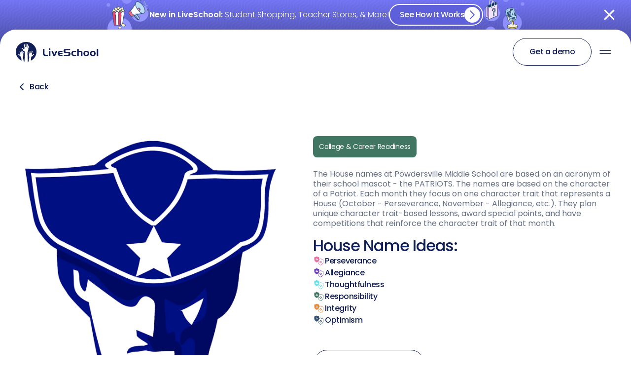

--- FILE ---
content_type: text/html
request_url: https://www.whyliveschool.com/house-name-ideas/the-patriot-way-at-powdersville
body_size: 36119
content:
<!DOCTYPE html><!-- Last Published: Wed Jan 07 2026 22:35:39 GMT+0000 (Coordinated Universal Time) --><html data-wf-domain="www.whyliveschool.com" data-wf-page="64921371432c166a4b97922a" data-wf-site="56a8defcfce6874c61581c58" data-wf-intellimize-customer-id="117823777" lang="en" data-wf-collection="64921371432c166a4b979184" data-wf-item-slug="the-patriot-way-at-powdersville"><head><meta charset="utf-8"/><title>The Patriot Way at Powdersville | House Name Idea</title><meta content="College &amp; Career Readiness House Name Ideas: The Patriot Way at Powdersville." name="description"/><meta content="The Patriot Way at Powdersville | House Name Idea" property="og:title"/><meta content="College &amp; Career Readiness House Name Ideas: The Patriot Way at Powdersville." property="og:description"/><meta content="" property="og:image"/><meta content="The Patriot Way at Powdersville | House Name Idea" property="twitter:title"/><meta content="College &amp; Career Readiness House Name Ideas: The Patriot Way at Powdersville." property="twitter:description"/><meta content="" property="twitter:image"/><meta property="og:type" content="website"/><meta content="summary_large_image" name="twitter:card"/><meta content="width=device-width, initial-scale=1" name="viewport"/><link href="https://cdn.prod.website-files.com/56a8defcfce6874c61581c58/css/liveschool-20.shared.6a93c43d4.min.css" rel="stylesheet" type="text/css" integrity="sha384-apPEPUmyTPvDtP6swW9KdcdHudx1NhcXSwbC2Ow5Din1YpecAG/bkCA9rDFxEctV" crossorigin="anonymous"/><link href="https://cdn.prod.website-files.com/56a8defcfce6874c61581c58/css/liveschool-20.64921371432c166a4b97922a-b6039665c.min.css" rel="stylesheet" type="text/css" integrity="sha384-81vMAAFNEcJOxHycm+P5eLgMZEt5kT/CnxpwSTYmPTHCZsoh7gSuyjfTfHgavRZl" crossorigin="anonymous"/><style>@media (min-width:992px) {html.w-mod-js:not(.w-mod-ix) [data-w-id="e431dd28-1ea6-7cfe-bcb5-155da25c6eca"] {opacity:0;-webkit-transform:translate3d(0, 50px, 0) scale3d(1, 1, 1) rotateX(0) rotateY(0) rotateZ(0) skew(0, 0);-moz-transform:translate3d(0, 50px, 0) scale3d(1, 1, 1) rotateX(0) rotateY(0) rotateZ(0) skew(0, 0);-ms-transform:translate3d(0, 50px, 0) scale3d(1, 1, 1) rotateX(0) rotateY(0) rotateZ(0) skew(0, 0);transform:translate3d(0, 50px, 0) scale3d(1, 1, 1) rotateX(0) rotateY(0) rotateZ(0) skew(0, 0);}html.w-mod-js:not(.w-mod-ix) [data-w-id="ab7aa206-dee0-970a-1394-84d302a00f34"] {opacity:0;}}</style><link href="https://fonts.googleapis.com" rel="preconnect"/><link href="https://fonts.gstatic.com" rel="preconnect" crossorigin="anonymous"/><script src="https://ajax.googleapis.com/ajax/libs/webfont/1.6.26/webfont.js" type="text/javascript"></script><script type="text/javascript">WebFont.load({  google: {    families: ["Open Sans:300,300italic,400,400italic,600,600italic,700,700italic,800,800italic","Lato:100,100italic,300,300italic,400,400italic,700,700italic,900,900italic","Poppins:300,regular,500,600,700"]  }});</script><script type="text/javascript">!function(o,c){var n=c.documentElement,t=" w-mod-";n.className+=t+"js",("ontouchstart"in o||o.DocumentTouch&&c instanceof DocumentTouch)&&(n.className+=t+"touch")}(window,document);</script><link href="https://cdn.prod.website-files.com/56a8defcfce6874c61581c58/64538de549f48ec7647aa265_favicon-32x32.png" rel="shortcut icon" type="image/x-icon"/><link href="https://cdn.prod.website-files.com/56a8defcfce6874c61581c58/573dcdbb0e0de164706ce658_LiveSchool256.png" rel="apple-touch-icon"/><style>.anti-flicker, .anti-flicker * {visibility: hidden !important; opacity: 0 !important;}</style><style>[data-wf-hidden-variation], [data-wf-hidden-variation] * {
        display: none !important;
      }</style><script type="text/javascript">localStorage.removeItem('intellimize_opt_out_117823777'); if (localStorage.getItem('intellimize_data_tracking_type') !== 'always') { localStorage.setItem('intellimize_data_tracking_type', 'always'); }</script><script type="text/javascript">(function(e){var s={r:[]};e.wf={r:s.r,ready:t=>{s.r.push(t)}}})(window)</script><script type="text/javascript">(function(e,t,p){var n=document.documentElement,s={p:[],r:[]},u={p:s.p,r:s.r,push:function(e){s.p.push(e)},ready:function(e){s.r.push(e)}};e.intellimize=u,n.className+=" "+p,setTimeout(function(){n.className=n.className.replace(RegExp(" ?"+p),"")},t)})(window, 4000, 'anti-flicker')</script><link href="https://cdn.intellimize.co/snippet/117823777.js" rel="preload" as="script"/><script type="text/javascript">var wfClientScript=document.createElement("script");wfClientScript.src="https://cdn.intellimize.co/snippet/117823777.js",wfClientScript.async=!0,wfClientScript.onerror=function(){document.documentElement.className=document.documentElement.className.replace(RegExp(" ?anti-flicker"),"")},document.head.appendChild(wfClientScript);</script><link href="https://api.intellimize.co" rel="preconnect" crossorigin="true"/><link href="https://log.intellimize.co" rel="preconnect" crossorigin="true"/><link href="https://117823777.intellimizeio.com" rel="preconnect"/><script async="" src="https://www.googletagmanager.com/gtag/js?id=G-86RKXFQBSY"></script><script type="text/javascript">window.dataLayer = window.dataLayer || [];function gtag(){dataLayer.push(arguments);}gtag('set', 'developer_id.dZGVlNj', true);gtag('js', new Date());gtag('config', 'G-86RKXFQBSY');</script><meta name="viewport" content="width=device-width, initial-scale=1.0, viewport-fit=cover">
<script defer src="//embed.typeform.com/next/embed.js"></script>
<script defer charset="utf-8" type="text/javascript" src="//js.hsforms.net/forms/shell.js"></script>
<meta name="facebook-domain-verification" content="jam3ruxp3nodtjbl3hf8xo9o3nh7ch" />
<meta name="format-detection" content="telephone=no">
<meta name="p:domain_verify" content="ddf56ca05c3d8b6ce11e71fb9bd2dde3"/>
<meta http-equiv="Content-Security-Policy" content="
default-src * data: blob: 'unsafe-inline' 'unsafe-eval';
script-src * 'unsafe-inline' 'unsafe-eval';
style-src * 'unsafe-inline';
img-src * data: blob:;
font-src * data:;
connect-src *;
frame-src https://*.liveschoolapp.com *;
">

<script src="https://analytics.ahrefs.com/analytics.js" data-key="4vW+tmeEd5RkPss4yvuF4g" async></script>

<script> 
  function defer(method) {
    if (window.$) {
        $(document).ready(function(){
          method()
        })
    } else {
        setTimeout(function() { defer(method) }, 1000);
    }
} 
</script>

</head><body class="new-body"><div class="old-template"><div data-w-id="5ccac7a4-286e-fbac-b9b5-1fcc8a9408cb" class="modal-and-card-wrapper"><div data-w-id="5ccac7a4-286e-fbac-b9b5-1fcc8a9408cc" class="log-in-modal-card"><div class="log-in-modal-header">Sign in as a...</div><div class="log-in-modal-button-wrapper"><a id="teacherLogin2" data-wf-native-id-path="f8c3a912-ca58-0979-a7b2-83064f983050:5ccac7a4-286e-fbac-b9b5-1fcc8a9408d0" data-wf-ao-click-engagement-tracking="true" data-wf-element-id="5ccac7a4-286e-fbac-b9b5-1fcc8a9408d0" data-wf-component-context="%5B%7B%22componentId%22%3A%225ccac7a4-286e-fbac-b9b5-1fcc8a9408cb%22%2C%22instanceId%22%3A%22f8c3a912-ca58-0979-a7b2-83064f983050%22%7D%5D" href="https://liveschoolapp.com/#/login" class="login-modal-button user w-inline-block"><img src="https://cdn.prod.website-files.com/56a8defcfce6874c61581c58/5f3c0a47bb0cabf3d2c1679b_Teacher%20No%20BorderArtboard%201.svg" alt="" loading="lazy" class="login-modal-button-image"/><div class="login-modal-button-text">Teacher<span class="login-modal-button-text-small"></span></div></a><a id="adminLogin2" data-wf-native-id-path="f8c3a912-ca58-0979-a7b2-83064f983050:5ccac7a4-286e-fbac-b9b5-1fcc8a9408d6" data-wf-ao-click-engagement-tracking="true" data-wf-element-id="5ccac7a4-286e-fbac-b9b5-1fcc8a9408d6" data-wf-component-context="%5B%7B%22componentId%22%3A%225ccac7a4-286e-fbac-b9b5-1fcc8a9408cb%22%2C%22instanceId%22%3A%22f8c3a912-ca58-0979-a7b2-83064f983050%22%7D%5D" href="https://liveschoolapp.com/#/login" class="login-modal-button user w-inline-block"><img src="https://cdn.prod.website-files.com/56a8defcfce6874c61581c58/5f3ed7ae6f3158709bf51ee3_Admin%20No%20BorderArtboard%201.svg" alt="" loading="lazy" class="login-modal-button-image"/><div class="login-modal-button-text">Administrator<br/><span class="login-modal-button-text-small">or counselor/coach</span></div></a><a id="studentLogin2" data-wf-native-id-path="f8c3a912-ca58-0979-a7b2-83064f983050:5ccac7a4-286e-fbac-b9b5-1fcc8a9408dd" data-wf-ao-click-engagement-tracking="true" data-wf-element-id="5ccac7a4-286e-fbac-b9b5-1fcc8a9408dd" data-wf-component-context="%5B%7B%22componentId%22%3A%225ccac7a4-286e-fbac-b9b5-1fcc8a9408cb%22%2C%22instanceId%22%3A%22f8c3a912-ca58-0979-a7b2-83064f983050%22%7D%5D" href="https://student.liveschoolapp.com/#/login" class="login-modal-button w-inline-block"><img src="https://cdn.prod.website-files.com/56a8defcfce6874c61581c58/5f3c0a47f7eddbdd87f382f3_Student%20No%20BorderArtboard%201.svg" alt="" loading="lazy" class="login-modal-button-image"/><div class="login-modal-button-text">Student<span class="login-modal-button-text-small"></span></div></a><a id="parentLogin2" data-wf-native-id-path="f8c3a912-ca58-0979-a7b2-83064f983050:5ccac7a4-286e-fbac-b9b5-1fcc8a9408e3" data-wf-ao-click-engagement-tracking="true" data-wf-element-id="5ccac7a4-286e-fbac-b9b5-1fcc8a9408e3" data-wf-component-context="%5B%7B%22componentId%22%3A%225ccac7a4-286e-fbac-b9b5-1fcc8a9408cb%22%2C%22instanceId%22%3A%22f8c3a912-ca58-0979-a7b2-83064f983050%22%7D%5D" href="https://parent.liveschoolapp.com/#/login" class="login-modal-button w-inline-block"><img src="https://cdn.prod.website-files.com/56a8defcfce6874c61581c58/5f3c0a4700c5573f0a22b98c_Parent%20No%20BorderArtboard%201.svg" alt="" loading="lazy" class="login-modal-button-image"/><div class="login-modal-button-text">Parent<span class="login-modal-button-text-small"></span></div></a></div></div><div data-w-id="5ccac7a4-286e-fbac-b9b5-1fcc8a9408fa" class="login-modal-2"></div><div class="html-embed-5 w-embed w-script"><script>
defer(function(){
var UserType;

$(document).ready(function(){
  $("#studentLogin2").one("click", function(){
    loginClick("Student")
  })
  $("#parentLogin2").one("click", function(){
    loginClick("Parent")
  })
  $("#teacherLogin2").one("click", function(){
    loginClick("Teacher")
  })  
  $("#adminLogin2").one("click", function(){
    loginClick("Administrator")
  }) 
  

  function loginClick(userType){


    gtag('event', 'click', {
    	'event_category': 'Website Login Click',
 		 'event_label': userType,
 		 'value': 'value' 
  	})
   
  }
  
})
})
</script></div></div><div data-collapse="small" data-animation="default" data-duration="400" data-easing="ease" data-easing2="ease" role="banner" class="final-new-nav w-nav"><div class="primary-container nav"><a href="/company/jobs" data-wf-native-id-path="681bc2c0-e2bf-9cdd-7d0a-219e8fb321ec:dcb24891-49c0-dc73-2b0c-8206472d260f" data-wf-ao-click-engagement-tracking="true" data-wf-element-id="dcb24891-49c0-dc73-2b0c-8206472d260f" data-wf-component-context="%5B%7B%22componentId%22%3A%22dcb24891-49c0-dc73-2b0c-8206472d25c3%22%2C%22instanceId%22%3A%22681bc2c0-e2bf-9cdd-7d0a-219e8fb321ec%22%7D%5D" class="nav-ribbon w-inline-block"><div class="nav-ribbon-inner"><div class="nav-ribbon-text">Now 50% Off</div></div></a></div><div class="primary-container nav"><a href="/company/jobs" data-wf-native-id-path="681bc2c0-e2bf-9cdd-7d0a-219e8fb321ec:460e5a4b-c1cd-637e-b8fe-7052bd0020b4" data-wf-ao-click-engagement-tracking="true" data-wf-element-id="460e5a4b-c1cd-637e-b8fe-7052bd0020b4" data-wf-component-context="%5B%7B%22componentId%22%3A%22dcb24891-49c0-dc73-2b0c-8206472d25c3%22%2C%22instanceId%22%3A%22681bc2c0-e2bf-9cdd-7d0a-219e8fb321ec%22%7D%5D" class="nav-ribbon w-inline-block"><div class="nav-ribbon-inner"><div class="nav-ribbon-text">Now 50% Off</div></div></a></div><div><div class="div-block-297"><div class="div-block-300"><div class="navlink-label-2 small notextlink"><a href="/purchasing" data-wf-native-id-path="681bc2c0-e2bf-9cdd-7d0a-219e8fb321ec:2fd0a59b-b658-015a-896e-01a29bfecf6e" data-wf-ao-click-engagement-tracking="true" data-wf-element-id="2fd0a59b-b658-015a-896e-01a29bfecf6e" data-wf-component-context="%5B%7B%22componentId%22%3A%22dcb24891-49c0-dc73-2b0c-8206472d25c3%22%2C%22instanceId%22%3A%22681bc2c0-e2bf-9cdd-7d0a-219e8fb321ec%22%7D%5D" class="link-12">Purchasing &amp; POs</a></div><div class="navlink-label-2 small notextlink"><a href="https://liveschool.freshstatus.io/" data-wf-native-id-path="681bc2c0-e2bf-9cdd-7d0a-219e8fb321ec:b8b811d1-9304-b5a0-3d4f-1f154507fb9f" data-wf-ao-click-engagement-tracking="true" data-wf-element-id="b8b811d1-9304-b5a0-3d4f-1f154507fb9f" data-wf-component-context="%5B%7B%22componentId%22%3A%22dcb24891-49c0-dc73-2b0c-8206472d25c3%22%2C%22instanceId%22%3A%22681bc2c0-e2bf-9cdd-7d0a-219e8fb321ec%22%7D%5D" class="link-12">LiveSchool Status</a></div><div class="navlink-label-2 small notextlink"><a href="http://help.whyliveschool.com/en/" data-wf-native-id-path="681bc2c0-e2bf-9cdd-7d0a-219e8fb321ec:c17c033f-8916-5078-6720-322d392f28d0" data-wf-ao-click-engagement-tracking="true" data-wf-element-id="c17c033f-8916-5078-6720-322d392f28d0" data-wf-component-context="%5B%7B%22componentId%22%3A%22dcb24891-49c0-dc73-2b0c-8206472d25c3%22%2C%22instanceId%22%3A%22681bc2c0-e2bf-9cdd-7d0a-219e8fb321ec%22%7D%5D" class="link-12">Help Center</a></div><div class="textlink login2link"><div class="navlink-label-2 small">Sign In</div></div></div></div><div class="primary-container nav"><div class="nav-content"><a href="/" data-wf-native-id-path="681bc2c0-e2bf-9cdd-7d0a-219e8fb321ec:2fd0a59b-b658-015a-896e-01a29bfecf75" data-wf-ao-click-engagement-tracking="true" data-wf-element-id="2fd0a59b-b658-015a-896e-01a29bfecf75" data-wf-component-context="%5B%7B%22componentId%22%3A%22dcb24891-49c0-dc73-2b0c-8206472d25c3%22%2C%22instanceId%22%3A%22681bc2c0-e2bf-9cdd-7d0a-219e8fb321ec%22%7D%5D" class="brand-2 w-inline-block"><img src="https://cdn.prod.website-files.com/56a8defcfce6874c61581c58/62c5feb743e45233743dd880_LiveSchool%20Logo_blue.svg" width="125" alt="" class="brand-logo"/></a><nav role="navigation" class="nav-menu-3 blue w-nav-menu"><div data-hover="false" data-delay="0" class="dropdown-6 w-dropdown"><div data-wf-native-id-path="681bc2c0-e2bf-9cdd-7d0a-219e8fb321ec:2fd0a59b-b658-015a-896e-01a29bfecf79" data-wf-ao-click-engagement-tracking="true" data-wf-element-id="2fd0a59b-b658-015a-896e-01a29bfecf79" data-wf-component-context="%5B%7B%22componentId%22%3A%22dcb24891-49c0-dc73-2b0c-8206472d25c3%22%2C%22instanceId%22%3A%22681bc2c0-e2bf-9cdd-7d0a-219e8fb321ec%22%7D%5D" class="dropdown-toggle-4 w-dropdown-toggle"><img src="https://cdn.prod.website-files.com/56a8defcfce6874c61581c58/624c618e68d62ba584641c46_noun-down-1920957-1E3255.svg" loading="lazy" width="10" alt="" class="nav-carrot"/><div class="navlink-label-2">How It Works</div></div><nav class="dropdown-list-5 w-dropdown-list"><div class="columns-50 w-row"><div class="column-67 w-col w-col-6"><div class="div-block-296"><img src="https://cdn.prod.website-files.com/56a8defcfce6874c61581c58/56f0c296d619bdc13d3d2732_Icon_Balance.svg" loading="lazy" alt="" class="image-142"/><div><strong>Features</strong></div></div><a href="/apps/school-points-tracking" data-wf-native-id-path="681bc2c0-e2bf-9cdd-7d0a-219e8fb321ec:2fd0a59b-b658-015a-896e-01a29bfecf85" data-wf-ao-click-engagement-tracking="true" data-wf-element-id="2fd0a59b-b658-015a-896e-01a29bfecf85" data-wf-component-context="%5B%7B%22componentId%22%3A%22dcb24891-49c0-dc73-2b0c-8206472d25c3%22%2C%22instanceId%22%3A%22681bc2c0-e2bf-9cdd-7d0a-219e8fb321ec%22%7D%5D" class="dropdown-link w-dropdown-link">Platform Overview</a><a href="/apps/school-behavior-tracking-v1" data-wf-native-id-path="681bc2c0-e2bf-9cdd-7d0a-219e8fb321ec:2fd0a59b-b658-015a-896e-01a29bfecf87" data-wf-ao-click-engagement-tracking="true" data-wf-element-id="2fd0a59b-b658-015a-896e-01a29bfecf87" data-wf-component-context="%5B%7B%22componentId%22%3A%22dcb24891-49c0-dc73-2b0c-8206472d25c3%22%2C%22instanceId%22%3A%22681bc2c0-e2bf-9cdd-7d0a-219e8fb321ec%22%7D%5D" class="dropdown-link indent w-dropdown-link"><span>↳ </span>Points Tracking</a><a href="/apps/house-points" data-wf-native-id-path="681bc2c0-e2bf-9cdd-7d0a-219e8fb321ec:2fd0a59b-b658-015a-896e-01a29bfecf8b" data-wf-ao-click-engagement-tracking="true" data-wf-element-id="2fd0a59b-b658-015a-896e-01a29bfecf8b" data-wf-component-context="%5B%7B%22componentId%22%3A%22dcb24891-49c0-dc73-2b0c-8206472d25c3%22%2C%22instanceId%22%3A%22681bc2c0-e2bf-9cdd-7d0a-219e8fb321ec%22%7D%5D" class="dropdown-link indent w-dropdown-link">↳ House Points</a><a href="/apps/school-rewards-store-v1" data-wf-native-id-path="681bc2c0-e2bf-9cdd-7d0a-219e8fb321ec:2fd0a59b-b658-015a-896e-01a29bfecf8d" data-wf-ao-click-engagement-tracking="true" data-wf-element-id="2fd0a59b-b658-015a-896e-01a29bfecf8d" data-wf-component-context="%5B%7B%22componentId%22%3A%22dcb24891-49c0-dc73-2b0c-8206472d25c3%22%2C%22instanceId%22%3A%22681bc2c0-e2bf-9cdd-7d0a-219e8fb321ec%22%7D%5D" class="dropdown-link indent w-dropdown-link">↳ Rewards Store</a><a href="/apps/insights-v1" data-wf-native-id-path="681bc2c0-e2bf-9cdd-7d0a-219e8fb321ec:2fd0a59b-b658-015a-896e-01a29bfecf8f" data-wf-ao-click-engagement-tracking="true" data-wf-element-id="2fd0a59b-b658-015a-896e-01a29bfecf8f" data-wf-component-context="%5B%7B%22componentId%22%3A%22dcb24891-49c0-dc73-2b0c-8206472d25c3%22%2C%22instanceId%22%3A%22681bc2c0-e2bf-9cdd-7d0a-219e8fb321ec%22%7D%5D" class="dropdown-link indent w-dropdown-link">↳ Insights</a><a href="/apps/recaps" data-wf-native-id-path="681bc2c0-e2bf-9cdd-7d0a-219e8fb321ec:2fd0a59b-b658-015a-896e-01a29bfecf91" data-wf-ao-click-engagement-tracking="true" data-wf-element-id="2fd0a59b-b658-015a-896e-01a29bfecf91" data-wf-component-context="%5B%7B%22componentId%22%3A%22dcb24891-49c0-dc73-2b0c-8206472d25c3%22%2C%22instanceId%22%3A%22681bc2c0-e2bf-9cdd-7d0a-219e8fb321ec%22%7D%5D" class="dropdown-link indent w-dropdown-link">↳ Recaps</a><div class="div-block-296 _2nd-row"><img src="https://cdn.prod.website-files.com/56a8defcfce6874c61581c58/56f0c296cb3840d853fd4f23_Icon_Plus.svg" loading="lazy" alt="" class="image-142"/><div><strong>Implementation</strong></div></div><a href="/archive/success" data-wf-native-id-path="681bc2c0-e2bf-9cdd-7d0a-219e8fb321ec:2fd0a59b-b658-015a-896e-01a29bfecf98" data-wf-ao-click-engagement-tracking="true" data-wf-element-id="2fd0a59b-b658-015a-896e-01a29bfecf98" data-wf-component-context="%5B%7B%22componentId%22%3A%22dcb24891-49c0-dc73-2b0c-8206472d25c3%22%2C%22instanceId%22%3A%22681bc2c0-e2bf-9cdd-7d0a-219e8fb321ec%22%7D%5D" class="dropdown-link w-dropdown-link">Your Success</a><a href="/apps/guided-implementation" data-wf-native-id-path="681bc2c0-e2bf-9cdd-7d0a-219e8fb321ec:2fd0a59b-b658-015a-896e-01a29bfecf9a" data-wf-ao-click-engagement-tracking="true" data-wf-element-id="2fd0a59b-b658-015a-896e-01a29bfecf9a" data-wf-component-context="%5B%7B%22componentId%22%3A%22dcb24891-49c0-dc73-2b0c-8206472d25c3%22%2C%22instanceId%22%3A%22681bc2c0-e2bf-9cdd-7d0a-219e8fb321ec%22%7D%5D" class="dropdown-link w-dropdown-link">Guided Implementation</a></div><div class="w-col w-col-6"><div class="div-block-296"><img src="https://cdn.prod.website-files.com/56a8defcfce6874c61581c58/56f0c296cb3840d853fd4f22_Icon_Bonus.svg" loading="lazy" alt="Decorative dark yellow stark in light yellow circle" class="image-142"/><div><strong>Problems We Solve</strong></div></div><a href="/use-cases/behavior-management" data-wf-native-id-path="681bc2c0-e2bf-9cdd-7d0a-219e8fb321ec:2fd0a59b-b658-015a-896e-01a29bfecfa2" data-wf-ao-click-engagement-tracking="true" data-wf-element-id="2fd0a59b-b658-015a-896e-01a29bfecfa2" data-wf-component-context="%5B%7B%22componentId%22%3A%22dcb24891-49c0-dc73-2b0c-8206472d25c3%22%2C%22instanceId%22%3A%22681bc2c0-e2bf-9cdd-7d0a-219e8fb321ec%22%7D%5D" class="dropdown-link w-dropdown-link">Behavior Management</a><a href="/use-cases/classdojo-alternative" data-wf-native-id-path="681bc2c0-e2bf-9cdd-7d0a-219e8fb321ec:2fd0a59b-b658-015a-896e-01a29bfecfa4" data-wf-ao-click-engagement-tracking="true" data-wf-element-id="2fd0a59b-b658-015a-896e-01a29bfecfa4" data-wf-component-context="%5B%7B%22componentId%22%3A%22dcb24891-49c0-dc73-2b0c-8206472d25c3%22%2C%22instanceId%22%3A%22681bc2c0-e2bf-9cdd-7d0a-219e8fb321ec%22%7D%5D" class="dropdown-link w-dropdown-link">ClassDojo Alternative</a><a href="/use-cases/classroom-management" data-wf-native-id-path="681bc2c0-e2bf-9cdd-7d0a-219e8fb321ec:2fd0a59b-b658-015a-896e-01a29bfecfa6" data-wf-ao-click-engagement-tracking="true" data-wf-element-id="2fd0a59b-b658-015a-896e-01a29bfecfa6" data-wf-component-context="%5B%7B%22componentId%22%3A%22dcb24891-49c0-dc73-2b0c-8206472d25c3%22%2C%22instanceId%22%3A%22681bc2c0-e2bf-9cdd-7d0a-219e8fb321ec%22%7D%5D" class="dropdown-link w-dropdown-link">Classroom Management</a><a href="/use-cases/districts" data-wf-native-id-path="681bc2c0-e2bf-9cdd-7d0a-219e8fb321ec:2fd0a59b-b658-015a-896e-01a29bfecfa8" data-wf-ao-click-engagement-tracking="true" data-wf-element-id="2fd0a59b-b658-015a-896e-01a29bfecfa8" data-wf-component-context="%5B%7B%22componentId%22%3A%22dcb24891-49c0-dc73-2b0c-8206472d25c3%22%2C%22instanceId%22%3A%22681bc2c0-e2bf-9cdd-7d0a-219e8fb321ec%22%7D%5D" class="dropdown-link w-dropdown-link">Districts</a><a href="/use-cases/pbis" data-wf-native-id-path="681bc2c0-e2bf-9cdd-7d0a-219e8fb321ec:2fd0a59b-b658-015a-896e-01a29bfecfaa" data-wf-ao-click-engagement-tracking="true" data-wf-element-id="2fd0a59b-b658-015a-896e-01a29bfecfaa" data-wf-component-context="%5B%7B%22componentId%22%3A%22dcb24891-49c0-dc73-2b0c-8206472d25c3%22%2C%22instanceId%22%3A%22681bc2c0-e2bf-9cdd-7d0a-219e8fb321ec%22%7D%5D" class="dropdown-link w-dropdown-link">PBIS</a><a href="/use-cases/social-emotional-learning" data-wf-native-id-path="681bc2c0-e2bf-9cdd-7d0a-219e8fb321ec:2fd0a59b-b658-015a-896e-01a29bfecfac" data-wf-ao-click-engagement-tracking="true" data-wf-element-id="2fd0a59b-b658-015a-896e-01a29bfecfac" data-wf-component-context="%5B%7B%22componentId%22%3A%22dcb24891-49c0-dc73-2b0c-8206472d25c3%22%2C%22instanceId%22%3A%22681bc2c0-e2bf-9cdd-7d0a-219e8fb321ec%22%7D%5D" class="dropdown-link w-dropdown-link">Social-Emotional Learning</a><a href="/use-cases/token-economy" data-wf-native-id-path="681bc2c0-e2bf-9cdd-7d0a-219e8fb321ec:2fd0a59b-b658-015a-896e-01a29bfecfae" data-wf-ao-click-engagement-tracking="true" data-wf-element-id="2fd0a59b-b658-015a-896e-01a29bfecfae" data-wf-component-context="%5B%7B%22componentId%22%3A%22dcb24891-49c0-dc73-2b0c-8206472d25c3%22%2C%22instanceId%22%3A%22681bc2c0-e2bf-9cdd-7d0a-219e8fb321ec%22%7D%5D" class="dropdown-link w-dropdown-link">Token Economy</a><div class="div-block-296 _2nd-row"><img src="https://cdn.prod.website-files.com/56a8defcfce6874c61581c58/57a11277866aa0fd26f5fd24_Question_Icon.svg" loading="lazy" alt="" class="image-142"/><div><strong>Why LiveSchool</strong></div></div><a href="/resources/stories" data-wf-native-id-path="681bc2c0-e2bf-9cdd-7d0a-219e8fb321ec:2fd0a59b-b658-015a-896e-01a29bfecfb5" data-wf-ao-click-engagement-tracking="true" data-wf-element-id="2fd0a59b-b658-015a-896e-01a29bfecfb5" data-wf-component-context="%5B%7B%22componentId%22%3A%22dcb24891-49c0-dc73-2b0c-8206472d25c3%22%2C%22instanceId%22%3A%22681bc2c0-e2bf-9cdd-7d0a-219e8fb321ec%22%7D%5D" class="dropdown-link w-dropdown-link">Case Studies</a></div></div><div class="mobile-sub-menu"><div class="w-row"><div class="w-col w-col-3"><div data-hover="false" data-delay="0" class="w-dropdown"><div data-wf-native-id-path="681bc2c0-e2bf-9cdd-7d0a-219e8fb321ec:2fd0a59b-b658-015a-896e-01a29bfecfbb" data-wf-ao-click-engagement-tracking="true" data-wf-element-id="2fd0a59b-b658-015a-896e-01a29bfecfbb" data-wf-component-context="%5B%7B%22componentId%22%3A%22dcb24891-49c0-dc73-2b0c-8206472d25c3%22%2C%22instanceId%22%3A%22681bc2c0-e2bf-9cdd-7d0a-219e8fb321ec%22%7D%5D" class="dropdown-toggle-5 w-dropdown-toggle"><img src="https://cdn.prod.website-files.com/56a8defcfce6874c61581c58/56f0c296d619bdc13d3d2732_Icon_Balance.svg" loading="lazy" alt="" class="image-143"/><div><strong class="bold-text-20">Features</strong></div></div><nav class="dropdown-list-6 w-dropdown-list"><a href="#" data-wf-native-id-path="681bc2c0-e2bf-9cdd-7d0a-219e8fb321ec:2fd0a59b-b658-015a-896e-01a29bfecfc1" data-wf-ao-click-engagement-tracking="true" data-wf-element-id="2fd0a59b-b658-015a-896e-01a29bfecfc1" data-wf-component-context="%5B%7B%22componentId%22%3A%22dcb24891-49c0-dc73-2b0c-8206472d25c3%22%2C%22instanceId%22%3A%22681bc2c0-e2bf-9cdd-7d0a-219e8fb321ec%22%7D%5D" class="dropdown-link-3 w-dropdown-link">Platform Overview</a><a href="/apps/school-behavior-tracking-v1" data-wf-native-id-path="681bc2c0-e2bf-9cdd-7d0a-219e8fb321ec:2fd0a59b-b658-015a-896e-01a29bfecfc3" data-wf-ao-click-engagement-tracking="true" data-wf-element-id="2fd0a59b-b658-015a-896e-01a29bfecfc3" data-wf-component-context="%5B%7B%22componentId%22%3A%22dcb24891-49c0-dc73-2b0c-8206472d25c3%22%2C%22instanceId%22%3A%22681bc2c0-e2bf-9cdd-7d0a-219e8fb321ec%22%7D%5D" class="dropdown-link-3 w-dropdown-link">Points Tracking</a><a href="/apps/house-points" data-wf-native-id-path="681bc2c0-e2bf-9cdd-7d0a-219e8fb321ec:2fd0a59b-b658-015a-896e-01a29bfecfc5" data-wf-ao-click-engagement-tracking="true" data-wf-element-id="2fd0a59b-b658-015a-896e-01a29bfecfc5" data-wf-component-context="%5B%7B%22componentId%22%3A%22dcb24891-49c0-dc73-2b0c-8206472d25c3%22%2C%22instanceId%22%3A%22681bc2c0-e2bf-9cdd-7d0a-219e8fb321ec%22%7D%5D" class="dropdown-link-3 w-dropdown-link">House Points</a><a href="/apps/school-rewards-store-v1" data-wf-native-id-path="681bc2c0-e2bf-9cdd-7d0a-219e8fb321ec:2fd0a59b-b658-015a-896e-01a29bfecfc7" data-wf-ao-click-engagement-tracking="true" data-wf-element-id="2fd0a59b-b658-015a-896e-01a29bfecfc7" data-wf-component-context="%5B%7B%22componentId%22%3A%22dcb24891-49c0-dc73-2b0c-8206472d25c3%22%2C%22instanceId%22%3A%22681bc2c0-e2bf-9cdd-7d0a-219e8fb321ec%22%7D%5D" class="dropdown-link-3 w-dropdown-link">Rewards Store</a><a href="/apps/insights-v1" data-wf-native-id-path="681bc2c0-e2bf-9cdd-7d0a-219e8fb321ec:2fd0a59b-b658-015a-896e-01a29bfecfc9" data-wf-ao-click-engagement-tracking="true" data-wf-element-id="2fd0a59b-b658-015a-896e-01a29bfecfc9" data-wf-component-context="%5B%7B%22componentId%22%3A%22dcb24891-49c0-dc73-2b0c-8206472d25c3%22%2C%22instanceId%22%3A%22681bc2c0-e2bf-9cdd-7d0a-219e8fb321ec%22%7D%5D" class="dropdown-link-3 w-dropdown-link">Insights</a><a href="/apps/recaps" data-wf-native-id-path="681bc2c0-e2bf-9cdd-7d0a-219e8fb321ec:2fd0a59b-b658-015a-896e-01a29bfecfcb" data-wf-ao-click-engagement-tracking="true" data-wf-element-id="2fd0a59b-b658-015a-896e-01a29bfecfcb" data-wf-component-context="%5B%7B%22componentId%22%3A%22dcb24891-49c0-dc73-2b0c-8206472d25c3%22%2C%22instanceId%22%3A%22681bc2c0-e2bf-9cdd-7d0a-219e8fb321ec%22%7D%5D" class="dropdown-link-3 w-dropdown-link">Recaps</a></nav></div></div><div class="w-col w-col-3"><div data-hover="false" data-delay="0" class="w-dropdown"><div data-wf-native-id-path="681bc2c0-e2bf-9cdd-7d0a-219e8fb321ec:2fd0a59b-b658-015a-896e-01a29bfecfcf" data-wf-ao-click-engagement-tracking="true" data-wf-element-id="2fd0a59b-b658-015a-896e-01a29bfecfcf" data-wf-component-context="%5B%7B%22componentId%22%3A%22dcb24891-49c0-dc73-2b0c-8206472d25c3%22%2C%22instanceId%22%3A%22681bc2c0-e2bf-9cdd-7d0a-219e8fb321ec%22%7D%5D" class="dropdown-toggle-5 w-dropdown-toggle"><img src="https://cdn.prod.website-files.com/56a8defcfce6874c61581c58/56f0c296cb3840d853fd4f22_Icon_Bonus.svg" loading="lazy" alt="Decorative dark yellow stark in light yellow circle" class="image-143"/><div><strong class="bold-text-20">Problems We Solve</strong></div></div><nav class="dropdown-list-6 w-dropdown-list"><a href="/use-cases/behavior-management" data-wf-native-id-path="681bc2c0-e2bf-9cdd-7d0a-219e8fb321ec:2fd0a59b-b658-015a-896e-01a29bfecfd5" data-wf-ao-click-engagement-tracking="true" data-wf-element-id="2fd0a59b-b658-015a-896e-01a29bfecfd5" data-wf-component-context="%5B%7B%22componentId%22%3A%22dcb24891-49c0-dc73-2b0c-8206472d25c3%22%2C%22instanceId%22%3A%22681bc2c0-e2bf-9cdd-7d0a-219e8fb321ec%22%7D%5D" class="dropdown-link-3 w-dropdown-link">Behavior Management</a><a href="/use-cases/classdojo-alternative" data-wf-native-id-path="681bc2c0-e2bf-9cdd-7d0a-219e8fb321ec:2fd0a59b-b658-015a-896e-01a29bfecfd7" data-wf-ao-click-engagement-tracking="true" data-wf-element-id="2fd0a59b-b658-015a-896e-01a29bfecfd7" data-wf-component-context="%5B%7B%22componentId%22%3A%22dcb24891-49c0-dc73-2b0c-8206472d25c3%22%2C%22instanceId%22%3A%22681bc2c0-e2bf-9cdd-7d0a-219e8fb321ec%22%7D%5D" class="dropdown-link-3 w-dropdown-link">ClassDojo Alternative</a><a href="/use-cases/classroom-management" data-wf-native-id-path="681bc2c0-e2bf-9cdd-7d0a-219e8fb321ec:2fd0a59b-b658-015a-896e-01a29bfecfd9" data-wf-ao-click-engagement-tracking="true" data-wf-element-id="2fd0a59b-b658-015a-896e-01a29bfecfd9" data-wf-component-context="%5B%7B%22componentId%22%3A%22dcb24891-49c0-dc73-2b0c-8206472d25c3%22%2C%22instanceId%22%3A%22681bc2c0-e2bf-9cdd-7d0a-219e8fb321ec%22%7D%5D" class="dropdown-link-3 w-dropdown-link">Classroom Management</a><a href="/use-cases/districts" data-wf-native-id-path="681bc2c0-e2bf-9cdd-7d0a-219e8fb321ec:2fd0a59b-b658-015a-896e-01a29bfecfdb" data-wf-ao-click-engagement-tracking="true" data-wf-element-id="2fd0a59b-b658-015a-896e-01a29bfecfdb" data-wf-component-context="%5B%7B%22componentId%22%3A%22dcb24891-49c0-dc73-2b0c-8206472d25c3%22%2C%22instanceId%22%3A%22681bc2c0-e2bf-9cdd-7d0a-219e8fb321ec%22%7D%5D" class="dropdown-link-3 w-dropdown-link">Districts</a><a href="/use-cases/pbis" data-wf-native-id-path="681bc2c0-e2bf-9cdd-7d0a-219e8fb321ec:2fd0a59b-b658-015a-896e-01a29bfecfdd" data-wf-ao-click-engagement-tracking="true" data-wf-element-id="2fd0a59b-b658-015a-896e-01a29bfecfdd" data-wf-component-context="%5B%7B%22componentId%22%3A%22dcb24891-49c0-dc73-2b0c-8206472d25c3%22%2C%22instanceId%22%3A%22681bc2c0-e2bf-9cdd-7d0a-219e8fb321ec%22%7D%5D" class="dropdown-link-3 w-dropdown-link">PBIS</a><a href="/use-cases/social-emotional-learning" data-wf-native-id-path="681bc2c0-e2bf-9cdd-7d0a-219e8fb321ec:2fd0a59b-b658-015a-896e-01a29bfecfdf" data-wf-ao-click-engagement-tracking="true" data-wf-element-id="2fd0a59b-b658-015a-896e-01a29bfecfdf" data-wf-component-context="%5B%7B%22componentId%22%3A%22dcb24891-49c0-dc73-2b0c-8206472d25c3%22%2C%22instanceId%22%3A%22681bc2c0-e2bf-9cdd-7d0a-219e8fb321ec%22%7D%5D" class="dropdown-link-3 w-dropdown-link">Social-Emotional Learning</a><a href="/use-cases/token-economy" data-wf-native-id-path="681bc2c0-e2bf-9cdd-7d0a-219e8fb321ec:2fd0a59b-b658-015a-896e-01a29bfecfe1" data-wf-ao-click-engagement-tracking="true" data-wf-element-id="2fd0a59b-b658-015a-896e-01a29bfecfe1" data-wf-component-context="%5B%7B%22componentId%22%3A%22dcb24891-49c0-dc73-2b0c-8206472d25c3%22%2C%22instanceId%22%3A%22681bc2c0-e2bf-9cdd-7d0a-219e8fb321ec%22%7D%5D" class="dropdown-link-3 w-dropdown-link">Token Economy</a></nav></div></div><div class="w-col w-col-3"><div data-hover="false" data-delay="0" class="w-dropdown"><div data-wf-native-id-path="681bc2c0-e2bf-9cdd-7d0a-219e8fb321ec:2fd0a59b-b658-015a-896e-01a29bfecfe5" data-wf-ao-click-engagement-tracking="true" data-wf-element-id="2fd0a59b-b658-015a-896e-01a29bfecfe5" data-wf-component-context="%5B%7B%22componentId%22%3A%22dcb24891-49c0-dc73-2b0c-8206472d25c3%22%2C%22instanceId%22%3A%22681bc2c0-e2bf-9cdd-7d0a-219e8fb321ec%22%7D%5D" class="dropdown-toggle-5 w-dropdown-toggle"><img src="https://cdn.prod.website-files.com/56a8defcfce6874c61581c58/56f0c296cb3840d853fd4f23_Icon_Plus.svg" loading="lazy" alt="" class="image-143"/><div><strong class="bold-text-20">Implementation</strong></div></div><nav class="dropdown-list-6 w-dropdown-list"><a href="#" data-wf-native-id-path="681bc2c0-e2bf-9cdd-7d0a-219e8fb321ec:2fd0a59b-b658-015a-896e-01a29bfecfeb" data-wf-ao-click-engagement-tracking="true" data-wf-element-id="2fd0a59b-b658-015a-896e-01a29bfecfeb" data-wf-component-context="%5B%7B%22componentId%22%3A%22dcb24891-49c0-dc73-2b0c-8206472d25c3%22%2C%22instanceId%22%3A%22681bc2c0-e2bf-9cdd-7d0a-219e8fb321ec%22%7D%5D" class="dropdown-link-3 w-dropdown-link">Your Success</a><a href="#" data-wf-native-id-path="681bc2c0-e2bf-9cdd-7d0a-219e8fb321ec:2fd0a59b-b658-015a-896e-01a29bfecfed" data-wf-ao-click-engagement-tracking="true" data-wf-element-id="2fd0a59b-b658-015a-896e-01a29bfecfed" data-wf-component-context="%5B%7B%22componentId%22%3A%22dcb24891-49c0-dc73-2b0c-8206472d25c3%22%2C%22instanceId%22%3A%22681bc2c0-e2bf-9cdd-7d0a-219e8fb321ec%22%7D%5D" class="dropdown-link-3 w-dropdown-link">Guided Implementation</a></nav></div></div><div class="w-col w-col-3"><div data-hover="false" data-delay="0" class="w-dropdown"><div data-wf-native-id-path="681bc2c0-e2bf-9cdd-7d0a-219e8fb321ec:2fd0a59b-b658-015a-896e-01a29bfecff1" data-wf-ao-click-engagement-tracking="true" data-wf-element-id="2fd0a59b-b658-015a-896e-01a29bfecff1" data-wf-component-context="%5B%7B%22componentId%22%3A%22dcb24891-49c0-dc73-2b0c-8206472d25c3%22%2C%22instanceId%22%3A%22681bc2c0-e2bf-9cdd-7d0a-219e8fb321ec%22%7D%5D" class="dropdown-toggle-5 w-dropdown-toggle"><img src="https://cdn.prod.website-files.com/56a8defcfce6874c61581c58/57a11277866aa0fd26f5fd24_Question_Icon.svg" loading="lazy" alt="" class="image-143"/><div><strong class="bold-text-20">Why LiveSchool</strong></div></div><nav class="dropdown-list-6 w-dropdown-list"><a href="#" data-wf-native-id-path="681bc2c0-e2bf-9cdd-7d0a-219e8fb321ec:2fd0a59b-b658-015a-896e-01a29bfecff7" data-wf-ao-click-engagement-tracking="true" data-wf-element-id="2fd0a59b-b658-015a-896e-01a29bfecff7" data-wf-component-context="%5B%7B%22componentId%22%3A%22dcb24891-49c0-dc73-2b0c-8206472d25c3%22%2C%22instanceId%22%3A%22681bc2c0-e2bf-9cdd-7d0a-219e8fb321ec%22%7D%5D" class="dropdown-link-3 w-dropdown-link">Case Studies</a></nav></div></div></div></div></nav></div><a data-wf-native-id-path="681bc2c0-e2bf-9cdd-7d0a-219e8fb321ec:2fd0a59b-b658-015a-896e-01a29bfecff9" data-wf-ao-click-engagement-tracking="true" data-wf-element-id="2fd0a59b-b658-015a-896e-01a29bfecff9" data-wf-component-context="%5B%7B%22componentId%22%3A%22dcb24891-49c0-dc73-2b0c-8206472d25c3%22%2C%22instanceId%22%3A%22681bc2c0-e2bf-9cdd-7d0a-219e8fb321ec%22%7D%5D" href="https://www.whyliveschool.com/pricing" class="textlink w-inline-block"><div class="navlink-label-2">Pricing</div></a><div data-hover="false" data-delay="0" class="dropdown-5 w-dropdown"><div data-wf-native-id-path="681bc2c0-e2bf-9cdd-7d0a-219e8fb321ec:2fd0a59b-b658-015a-896e-01a29bfecffd" data-wf-ao-click-engagement-tracking="true" data-wf-element-id="2fd0a59b-b658-015a-896e-01a29bfecffd" data-wf-component-context="%5B%7B%22componentId%22%3A%22dcb24891-49c0-dc73-2b0c-8206472d25c3%22%2C%22instanceId%22%3A%22681bc2c0-e2bf-9cdd-7d0a-219e8fb321ec%22%7D%5D" class="dropdown-toggle-4 w-dropdown-toggle"><img src="https://cdn.prod.website-files.com/56a8defcfce6874c61581c58/624c618e68d62ba584641c46_noun-down-1920957-1E3255.svg" loading="lazy" width="10" alt="" class="nav-carrot"/><div class="navlink-label-2">Resources</div></div><nav class="dropdown-list-5 resources w-dropdown-list"><div class="columns-50 w-row"><div class="column-67 w-col w-col-6"><div class="div-block-296"><img src="https://cdn.prod.website-files.com/56a8defcfce6874c61581c58/589fad6574b43a277c72a043_Hands.svg" loading="lazy" alt="" class="image-142"/><div><strong>Inspiration</strong></div></div><a href="/use-cases/classdojo-alternative" data-wf-native-id-path="681bc2c0-e2bf-9cdd-7d0a-219e8fb321ec:4887c709-fff6-9b4e-c958-c5f49354b890" data-wf-ao-click-engagement-tracking="true" data-wf-element-id="4887c709-fff6-9b4e-c958-c5f49354b890" data-wf-component-context="%5B%7B%22componentId%22%3A%22dcb24891-49c0-dc73-2b0c-8206472d25c3%22%2C%22instanceId%22%3A%22681bc2c0-e2bf-9cdd-7d0a-219e8fb321ec%22%7D%5D" class="dropdown-link w-dropdown-link">Behavior Rubric Examples</a><a href="/use-cases/classdojo-alternative" data-wf-native-id-path="681bc2c0-e2bf-9cdd-7d0a-219e8fb321ec:094801c1-e442-86aa-d77a-f15848adf7ec" data-wf-ao-click-engagement-tracking="true" data-wf-element-id="094801c1-e442-86aa-d77a-f15848adf7ec" data-wf-component-context="%5B%7B%22componentId%22%3A%22dcb24891-49c0-dc73-2b0c-8206472d25c3%22%2C%22instanceId%22%3A%22681bc2c0-e2bf-9cdd-7d0a-219e8fb321ec%22%7D%5D" class="dropdown-link w-dropdown-link">Rewards that Rock</a><a href="/use-cases/classdojo-alternative" data-wf-native-id-path="681bc2c0-e2bf-9cdd-7d0a-219e8fb321ec:b344a22f-327a-8846-0ce7-46036b46615c" data-wf-ao-click-engagement-tracking="true" data-wf-element-id="b344a22f-327a-8846-0ce7-46036b46615c" data-wf-component-context="%5B%7B%22componentId%22%3A%22dcb24891-49c0-dc73-2b0c-8206472d25c3%22%2C%22instanceId%22%3A%22681bc2c0-e2bf-9cdd-7d0a-219e8fb321ec%22%7D%5D" class="dropdown-link w-dropdown-link">House Name Ideas</a><div class="div-block-296 _2nd-row"><img src="https://cdn.prod.website-files.com/56a8defcfce6874c61581c58/5e5578209c76202f8db70f6e_Data_solid.svg" loading="lazy" alt="" class="image-142"/><div><strong>User Resources</strong></div></div><a href="http://help.whyliveschool.com/" data-wf-native-id-path="681bc2c0-e2bf-9cdd-7d0a-219e8fb321ec:2fd0a59b-b658-015a-896e-01a29bfed01a" data-wf-ao-click-engagement-tracking="true" data-wf-element-id="2fd0a59b-b658-015a-896e-01a29bfed01a" data-wf-component-context="%5B%7B%22componentId%22%3A%22dcb24891-49c0-dc73-2b0c-8206472d25c3%22%2C%22instanceId%22%3A%22681bc2c0-e2bf-9cdd-7d0a-219e8fb321ec%22%7D%5D" class="dropdown-link w-dropdown-link">Help Center</a><a href="https://www.whyliveschool.com/blog/site-launch-guide" data-wf-native-id-path="681bc2c0-e2bf-9cdd-7d0a-219e8fb321ec:2fd0a59b-b658-015a-896e-01a29bfed01c" data-wf-ao-click-engagement-tracking="true" data-wf-element-id="2fd0a59b-b658-015a-896e-01a29bfed01c" data-wf-component-context="%5B%7B%22componentId%22%3A%22dcb24891-49c0-dc73-2b0c-8206472d25c3%22%2C%22instanceId%22%3A%22681bc2c0-e2bf-9cdd-7d0a-219e8fb321ec%22%7D%5D" class="dropdown-link w-dropdown-link">Site Launch Guide</a><a href="https://www.whyliveschool.com/blog/teacher-quick-start-guide" data-wf-native-id-path="681bc2c0-e2bf-9cdd-7d0a-219e8fb321ec:2fd0a59b-b658-015a-896e-01a29bfed01e" data-wf-ao-click-engagement-tracking="true" data-wf-element-id="2fd0a59b-b658-015a-896e-01a29bfed01e" data-wf-component-context="%5B%7B%22componentId%22%3A%22dcb24891-49c0-dc73-2b0c-8206472d25c3%22%2C%22instanceId%22%3A%22681bc2c0-e2bf-9cdd-7d0a-219e8fb321ec%22%7D%5D" class="dropdown-link w-dropdown-link">Teacher Quick-Start Guide</a></div><div class="w-col w-col-6"><div class="div-block-296"><img src="https://cdn.prod.website-files.com/56a8defcfce6874c61581c58/5e55781e8d766f4680749fa0_Shortcut_solid.svg" loading="lazy" alt="" class="image-142"/><div><strong>Education</strong></div></div><a href="/event" data-wf-native-id-path="681bc2c0-e2bf-9cdd-7d0a-219e8fb321ec:2fd0a59b-b658-015a-896e-01a29bfed009" data-wf-ao-click-engagement-tracking="true" data-wf-element-id="2fd0a59b-b658-015a-896e-01a29bfed009" data-wf-component-context="%5B%7B%22componentId%22%3A%22dcb24891-49c0-dc73-2b0c-8206472d25c3%22%2C%22instanceId%22%3A%22681bc2c0-e2bf-9cdd-7d0a-219e8fb321ec%22%7D%5D" class="dropdown-link w-dropdown-link">All Resources</a><a href="https://anchor.fm/the-flywheel-effect" data-wf-native-id-path="681bc2c0-e2bf-9cdd-7d0a-219e8fb321ec:2731cfd5-6e74-fa35-5134-9e35d15102d4" data-wf-ao-click-engagement-tracking="true" data-wf-element-id="2731cfd5-6e74-fa35-5134-9e35d15102d4" data-wf-component-context="%5B%7B%22componentId%22%3A%22dcb24891-49c0-dc73-2b0c-8206472d25c3%22%2C%22instanceId%22%3A%22681bc2c0-e2bf-9cdd-7d0a-219e8fb321ec%22%7D%5D" class="dropdown-link indent w-dropdown-link"><span>↳ </span>Podcast</a><a href="/resources/event" data-wf-native-id-path="681bc2c0-e2bf-9cdd-7d0a-219e8fb321ec:80a89db8-d010-4357-ef3d-eb37ac53794d" data-wf-ao-click-engagement-tracking="true" data-wf-element-id="80a89db8-d010-4357-ef3d-eb37ac53794d" data-wf-component-context="%5B%7B%22componentId%22%3A%22dcb24891-49c0-dc73-2b0c-8206472d25c3%22%2C%22instanceId%22%3A%22681bc2c0-e2bf-9cdd-7d0a-219e8fb321ec%22%7D%5D" class="dropdown-link indent w-dropdown-link"><span>↳ </span>Events</a><a href="/apps/school-points-tracking" data-wf-native-id-path="681bc2c0-e2bf-9cdd-7d0a-219e8fb321ec:05e5cc36-93a7-1ec7-c302-5ed3c7e122b1" data-wf-ao-click-engagement-tracking="true" data-wf-element-id="05e5cc36-93a7-1ec7-c302-5ed3c7e122b1" data-wf-component-context="%5B%7B%22componentId%22%3A%22dcb24891-49c0-dc73-2b0c-8206472d25c3%22%2C%22instanceId%22%3A%22681bc2c0-e2bf-9cdd-7d0a-219e8fb321ec%22%7D%5D" class="dropdown-link indent w-dropdown-link"><span>↳ </span>Blog</a><div class="div-block-296 _2nd-row"><img src="https://cdn.prod.website-files.com/56a8defcfce6874c61581c58/5e5553cc45f7bcb39fd5923f_Fast_solid.svg" loading="lazy" alt="" class="image-142"/><div><strong>Research</strong></div></div><a href="/resources/school-culture-report" data-wf-native-id-path="681bc2c0-e2bf-9cdd-7d0a-219e8fb321ec:2fd0a59b-b658-015a-896e-01a29bfed012" data-wf-ao-click-engagement-tracking="true" data-wf-element-id="2fd0a59b-b658-015a-896e-01a29bfed012" data-wf-component-context="%5B%7B%22componentId%22%3A%22dcb24891-49c0-dc73-2b0c-8206472d25c3%22%2C%22instanceId%22%3A%22681bc2c0-e2bf-9cdd-7d0a-219e8fb321ec%22%7D%5D" class="dropdown-link w-dropdown-link">The School Culture Report</a></div></div><div class="mobile-sub-menu"><div class="w-row"><div class="w-col w-col-3"><div data-hover="false" data-delay="0" class="w-dropdown"><div data-wf-native-id-path="681bc2c0-e2bf-9cdd-7d0a-219e8fb321ec:2fd0a59b-b658-015a-896e-01a29bfed024" data-wf-ao-click-engagement-tracking="true" data-wf-element-id="2fd0a59b-b658-015a-896e-01a29bfed024" data-wf-component-context="%5B%7B%22componentId%22%3A%22dcb24891-49c0-dc73-2b0c-8206472d25c3%22%2C%22instanceId%22%3A%22681bc2c0-e2bf-9cdd-7d0a-219e8fb321ec%22%7D%5D" class="dropdown-toggle-5 w-dropdown-toggle"><img src="https://cdn.prod.website-files.com/56a8defcfce6874c61581c58/589fad6574b43a277c72a043_Hands.svg" loading="lazy" alt="" class="image-143"/><div><strong class="bold-text-20">Inspiration</strong></div></div><nav class="dropdown-list-6 w-dropdown-list"><a href="#" data-wf-native-id-path="681bc2c0-e2bf-9cdd-7d0a-219e8fb321ec:2fd0a59b-b658-015a-896e-01a29bfed02a" data-wf-ao-click-engagement-tracking="true" data-wf-element-id="2fd0a59b-b658-015a-896e-01a29bfed02a" data-wf-component-context="%5B%7B%22componentId%22%3A%22dcb24891-49c0-dc73-2b0c-8206472d25c3%22%2C%22instanceId%22%3A%22681bc2c0-e2bf-9cdd-7d0a-219e8fb321ec%22%7D%5D" class="dropdown-link-3 w-dropdown-link">Behavior Rubric Examples</a><a href="#" data-wf-native-id-path="681bc2c0-e2bf-9cdd-7d0a-219e8fb321ec:46493466-f294-d3d2-6f62-0609c1c1ef59" data-wf-ao-click-engagement-tracking="true" data-wf-element-id="46493466-f294-d3d2-6f62-0609c1c1ef59" data-wf-component-context="%5B%7B%22componentId%22%3A%22dcb24891-49c0-dc73-2b0c-8206472d25c3%22%2C%22instanceId%22%3A%22681bc2c0-e2bf-9cdd-7d0a-219e8fb321ec%22%7D%5D" class="dropdown-link-3 w-dropdown-link">Rewards that Rock</a><a href="#" data-wf-native-id-path="681bc2c0-e2bf-9cdd-7d0a-219e8fb321ec:40b2c544-10e4-f27c-48bd-8a8edc12e53e" data-wf-ao-click-engagement-tracking="true" data-wf-element-id="40b2c544-10e4-f27c-48bd-8a8edc12e53e" data-wf-component-context="%5B%7B%22componentId%22%3A%22dcb24891-49c0-dc73-2b0c-8206472d25c3%22%2C%22instanceId%22%3A%22681bc2c0-e2bf-9cdd-7d0a-219e8fb321ec%22%7D%5D" class="dropdown-link-3 w-dropdown-link">House Name Ideas</a></nav></div></div><div class="w-col w-col-3"><div data-hover="false" data-delay="0" class="w-dropdown"><div data-wf-native-id-path="681bc2c0-e2bf-9cdd-7d0a-219e8fb321ec:2fd0a59b-b658-015a-896e-01a29bfed030" data-wf-ao-click-engagement-tracking="true" data-wf-element-id="2fd0a59b-b658-015a-896e-01a29bfed030" data-wf-component-context="%5B%7B%22componentId%22%3A%22dcb24891-49c0-dc73-2b0c-8206472d25c3%22%2C%22instanceId%22%3A%22681bc2c0-e2bf-9cdd-7d0a-219e8fb321ec%22%7D%5D" class="dropdown-toggle-5 w-dropdown-toggle"><img src="https://cdn.prod.website-files.com/56a8defcfce6874c61581c58/5e5578209c76202f8db70f6e_Data_solid.svg" loading="lazy" alt="" class="image-143"/><div><strong class="bold-text-20">User Resources</strong></div></div><nav class="dropdown-list-6 w-dropdown-list"><a href="http://help.whyliveschool.com/en/" data-wf-native-id-path="681bc2c0-e2bf-9cdd-7d0a-219e8fb321ec:2fd0a59b-b658-015a-896e-01a29bfed036" data-wf-ao-click-engagement-tracking="true" data-wf-element-id="2fd0a59b-b658-015a-896e-01a29bfed036" data-wf-component-context="%5B%7B%22componentId%22%3A%22dcb24891-49c0-dc73-2b0c-8206472d25c3%22%2C%22instanceId%22%3A%22681bc2c0-e2bf-9cdd-7d0a-219e8fb321ec%22%7D%5D" class="dropdown-link-3 w-dropdown-link">Help Center</a><a href="https://www.whyliveschool.com/blog/site-launch-guide" data-wf-native-id-path="681bc2c0-e2bf-9cdd-7d0a-219e8fb321ec:2fd0a59b-b658-015a-896e-01a29bfed038" data-wf-ao-click-engagement-tracking="true" data-wf-element-id="2fd0a59b-b658-015a-896e-01a29bfed038" data-wf-component-context="%5B%7B%22componentId%22%3A%22dcb24891-49c0-dc73-2b0c-8206472d25c3%22%2C%22instanceId%22%3A%22681bc2c0-e2bf-9cdd-7d0a-219e8fb321ec%22%7D%5D" class="dropdown-link-3 w-dropdown-link">Site Launch Guide</a><a href="https://www.whyliveschool.com/blog/teacher-quick-start-guide" data-wf-native-id-path="681bc2c0-e2bf-9cdd-7d0a-219e8fb321ec:2fd0a59b-b658-015a-896e-01a29bfed03a" data-wf-ao-click-engagement-tracking="true" data-wf-element-id="2fd0a59b-b658-015a-896e-01a29bfed03a" data-wf-component-context="%5B%7B%22componentId%22%3A%22dcb24891-49c0-dc73-2b0c-8206472d25c3%22%2C%22instanceId%22%3A%22681bc2c0-e2bf-9cdd-7d0a-219e8fb321ec%22%7D%5D" class="dropdown-link-3 w-dropdown-link">Teacher Quick-Start Guide</a></nav></div></div><div class="w-col w-col-3"><div data-hover="false" data-delay="0" class="w-dropdown"><div data-wf-native-id-path="681bc2c0-e2bf-9cdd-7d0a-219e8fb321ec:898f46b8-067d-b223-1744-95395d78c918" data-wf-ao-click-engagement-tracking="true" data-wf-element-id="898f46b8-067d-b223-1744-95395d78c918" data-wf-component-context="%5B%7B%22componentId%22%3A%22dcb24891-49c0-dc73-2b0c-8206472d25c3%22%2C%22instanceId%22%3A%22681bc2c0-e2bf-9cdd-7d0a-219e8fb321ec%22%7D%5D" class="dropdown-toggle-5 w-dropdown-toggle"><img src="https://cdn.prod.website-files.com/56a8defcfce6874c61581c58/5e55781e8d766f4680749fa0_Shortcut_solid.svg" loading="lazy" alt="" class="image-143"/><div><strong class="bold-text-20">Education</strong></div></div><nav class="dropdown-list-6 w-dropdown-list"><a href="/event" data-wf-native-id-path="681bc2c0-e2bf-9cdd-7d0a-219e8fb321ec:e21766a7-c77c-6608-5a74-5f47fe5975f6" data-wf-ao-click-engagement-tracking="true" data-wf-element-id="e21766a7-c77c-6608-5a74-5f47fe5975f6" data-wf-component-context="%5B%7B%22componentId%22%3A%22dcb24891-49c0-dc73-2b0c-8206472d25c3%22%2C%22instanceId%22%3A%22681bc2c0-e2bf-9cdd-7d0a-219e8fb321ec%22%7D%5D" class="dropdown-link w-dropdown-link">All Resources</a><a href="https://anchor.fm/the-flywheel-effect" data-wf-native-id-path="681bc2c0-e2bf-9cdd-7d0a-219e8fb321ec:e21766a7-c77c-6608-5a74-5f47fe5975f8" data-wf-ao-click-engagement-tracking="true" data-wf-element-id="e21766a7-c77c-6608-5a74-5f47fe5975f8" data-wf-component-context="%5B%7B%22componentId%22%3A%22dcb24891-49c0-dc73-2b0c-8206472d25c3%22%2C%22instanceId%22%3A%22681bc2c0-e2bf-9cdd-7d0a-219e8fb321ec%22%7D%5D" class="dropdown-link indent w-dropdown-link"><span>↳ </span>Podcast</a><a href="/resources/event" data-wf-native-id-path="681bc2c0-e2bf-9cdd-7d0a-219e8fb321ec:e21766a7-c77c-6608-5a74-5f47fe5975fc" data-wf-ao-click-engagement-tracking="true" data-wf-element-id="e21766a7-c77c-6608-5a74-5f47fe5975fc" data-wf-component-context="%5B%7B%22componentId%22%3A%22dcb24891-49c0-dc73-2b0c-8206472d25c3%22%2C%22instanceId%22%3A%22681bc2c0-e2bf-9cdd-7d0a-219e8fb321ec%22%7D%5D" class="dropdown-link indent w-dropdown-link"><span>↳ </span>Events</a><a href="/apps/school-points-tracking" data-wf-native-id-path="681bc2c0-e2bf-9cdd-7d0a-219e8fb321ec:e21766a7-c77c-6608-5a74-5f47fe597600" data-wf-ao-click-engagement-tracking="true" data-wf-element-id="e21766a7-c77c-6608-5a74-5f47fe597600" data-wf-component-context="%5B%7B%22componentId%22%3A%22dcb24891-49c0-dc73-2b0c-8206472d25c3%22%2C%22instanceId%22%3A%22681bc2c0-e2bf-9cdd-7d0a-219e8fb321ec%22%7D%5D" class="dropdown-link indent w-dropdown-link"><span>↳ </span>Blog</a></nav></div></div><div class="w-col w-col-3"><div data-hover="false" data-delay="0" class="w-dropdown"><div data-wf-native-id-path="681bc2c0-e2bf-9cdd-7d0a-219e8fb321ec:80da2c2c-9541-1b44-4528-7191e7b6e584" data-wf-ao-click-engagement-tracking="true" data-wf-element-id="80da2c2c-9541-1b44-4528-7191e7b6e584" data-wf-component-context="%5B%7B%22componentId%22%3A%22dcb24891-49c0-dc73-2b0c-8206472d25c3%22%2C%22instanceId%22%3A%22681bc2c0-e2bf-9cdd-7d0a-219e8fb321ec%22%7D%5D" class="dropdown-toggle-5 w-dropdown-toggle"><img src="https://cdn.prod.website-files.com/56a8defcfce6874c61581c58/5e5553cc45f7bcb39fd5923f_Fast_solid.svg" loading="lazy" alt="" class="image-143"/><div><strong class="bold-text-20">Research</strong></div></div><nav class="dropdown-list-6 w-dropdown-list"><a href="/resources/school-culture-report" data-wf-native-id-path="681bc2c0-e2bf-9cdd-7d0a-219e8fb321ec:80da2c2c-9541-1b44-4528-7191e7b6e58a" data-wf-ao-click-engagement-tracking="true" data-wf-element-id="80da2c2c-9541-1b44-4528-7191e7b6e58a" data-wf-component-context="%5B%7B%22componentId%22%3A%22dcb24891-49c0-dc73-2b0c-8206472d25c3%22%2C%22instanceId%22%3A%22681bc2c0-e2bf-9cdd-7d0a-219e8fb321ec%22%7D%5D" class="dropdown-link-3 w-dropdown-link">The School Culture Report</a></nav></div></div></div></div></nav></div><div class="textlink login2link"></div><div class="nav-line-2 white"></div><div><div class="w-embed w-iframe w-script"><button data-tf-popup="mzUolDy7" data-tf-iframe-props="title=Get Started with LiveSchool" data-tf-medium="snippet" data-tf-transitive-search-params="utm_source, utm_medium, utm_campaign, utm_term, utm_content" data-tf-hidden="action=navbar_main,utm_source=xxxxx,utm_medium=xxxxx,utm_campaign=xxxxx,utm_term=xxxxx,utm_content=xxxxx" style="all:unset;font-family:Opensans Regular,Arial,sans-serif;display:inline-block;max-width:100%;white-space:nowrap;overflow:hidden;text-overflow:ellipsis;background-color:#3B6FC8;color:#FFFFFF;font-size:18px; border-radius:4px;padding:0 20px;font-weight:normal;height:45px;cursor:pointer;line-height:28px;text-align:center;margin:0;text-decoration:none;">Get a Demo</button><script src="//embed.typeform.com/next/embed.js"></script></div></div><a data-wf-native-id-path="681bc2c0-e2bf-9cdd-7d0a-219e8fb321ec:2fd0a59b-b658-015a-896e-01a29bfed04a" data-wf-ao-click-engagement-tracking="true" data-wf-element-id="2fd0a59b-b658-015a-896e-01a29bfed04a" data-wf-component-context="%5B%7B%22componentId%22%3A%22dcb24891-49c0-dc73-2b0c-8206472d25c3%22%2C%22instanceId%22%3A%22681bc2c0-e2bf-9cdd-7d0a-219e8fb321ec%22%7D%5D" href="https://liveschool.typeform.com/to/mzUolDy7?utm_source=xxxxx&amp;utm_medium=xxxxx&amp;utm_campaign=xxxxx&amp;utm_term=xxxxx&amp;utm_content=xxxxx#action=navbar_main" class="button-nav blue w-button">Get a Demo</a><a data-wf-native-id-path="681bc2c0-e2bf-9cdd-7d0a-219e8fb321ec:2fd0a59b-b658-015a-896e-01a29bfed04c" data-wf-ao-click-engagement-tracking="true" data-wf-element-id="2fd0a59b-b658-015a-896e-01a29bfed04c" data-wf-component-context="%5B%7B%22componentId%22%3A%22dcb24891-49c0-dc73-2b0c-8206472d25c3%22%2C%22instanceId%22%3A%22681bc2c0-e2bf-9cdd-7d0a-219e8fb321ec%22%7D%5D" href="#" class="textlink button white hide w-inline-block"><div class="navlink-label-2 light-blue">Sign Up</div></a></nav><div class="menu-button-2 w-nav-button"><div class="icon-6 w-icon-nav-menu"></div></div></div><a href="/pricing-old" data-wf-native-id-path="681bc2c0-e2bf-9cdd-7d0a-219e8fb321ec:2fd0a59b-b658-015a-896e-01a29bfed051" data-wf-ao-click-engagement-tracking="true" data-wf-element-id="2fd0a59b-b658-015a-896e-01a29bfed051" data-wf-component-context="%5B%7B%22componentId%22%3A%22dcb24891-49c0-dc73-2b0c-8206472d25c3%22%2C%22instanceId%22%3A%22681bc2c0-e2bf-9cdd-7d0a-219e8fb321ec%22%7D%5D" class="nav-ribbon w-inline-block"><div class="nav-ribbon-inner"><div class="nav-ribbon-text">Now 50% Off</div></div></a></div></div></div><div class="div-block-208 reward-idea"><div class="text-block-110"><a href="/rewards" data-wf-native-id-path="8f7d24ef-1613-b2dd-e0ce-2483b89a5837" data-wf-ao-click-engagement-tracking="true" data-wf-element-id="8f7d24ef-1613-b2dd-e0ce-2483b89a5837" class="link-7"><strong>←</strong> back to the houses database</a></div><div class="text-block-109">House Name Idea</div><div><h1 class="heading-112">The Patriot Way at Powdersville</h1></div><div class="text-block-186 w-dyn-bind-empty"></div></div><div class="div-block-469"><div class="w-richtext"><p>The House names at Powdersville Middle School are based on an acronym of their school mascot - the PATRIOTS. The names are based on the character of a Patriot. Each month they focus on one character trait that represents a House (October - Perseverance, November - Allegiance, etc.). They plan unique character trait-based lessons, award special points, and have competitions that reinforce the character trait of that month.</p></div><div class="text-block-247"><strong>Brought to You By: </strong></div><img src="https://cdn.prod.website-files.com/56b2d0222988c4230fc7de41/64b835714001a8539474c3a9_Powdersville_Middle_2_logo_template_300.webp" loading="lazy" alt="" sizes="100vw" srcset="https://cdn.prod.website-files.com/56b2d0222988c4230fc7de41/64b835714001a8539474c3a9_Powdersville_Middle_2_logo_template_300-p-500.webp 500w, https://cdn.prod.website-files.com/56b2d0222988c4230fc7de41/64b835714001a8539474c3a9_Powdersville_Middle_2_logo_template_300-p-800.webp 800w, https://cdn.prod.website-files.com/56b2d0222988c4230fc7de41/64b835714001a8539474c3a9_Powdersville_Middle_2_logo_template_300.webp 1200w" class="image-183"/></div><h2 class="heading-194">House Name Ideas:</h2><div class="div-block-337"><div><div class="w-richtext"><p>Perseverance</p><p>Allegiance</p><p>Thoughtfulness</p></div></div><div><div class="w-richtext"><p>Responsibility</p><p>Integrity</p><p>Optimism</p><p>‍</p></div></div><div><div class="rich-text-block-23 w-richtext"><p>Tenacity</p><p>Steadfast</p><p>‍</p></div></div></div><div class="div-block-494"><a data-wf-native-id-path="ef825207-c481-94c1-ea2a-9e8c554e70fa" data-wf-ao-click-engagement-tracking="true" data-wf-element-id="ef825207-c481-94c1-ea2a-9e8c554e70fa" href="https://bit.ly/ls-house-names-edit" class="button-8 orange w-button">Set Up in LiveSchool</a></div><div class="div-block-328"><h2 class="heading-147">Subscribe via Email</h2><div class="text-block-180">Receive the best school culture resources monthly to inspire your planning.</div><div class="w-embed w-script"><script charset="utf-8" type="text/javascript" src="//js.hsforms.net/forms/v2.js?pre=1"></script>
<script>
  hbspt.forms.create({
    region: "na1",
    portalId: "6222774",
    formId: "f462f2e0-3c65-4bfe-83c1-1339b1170f4b"
  });
</script></div></div><div class="div-block-227"><h2 class="heading-118">What AreYour House Names?</h2><div class="text-block-125">This list is crowd-sourced from educators like you. Submit your House names to inspire others, and we might just send you a thank-you gift.<br/></div><a data-wf-native-id-path="591bae8e-75a4-fcb0-90ed-822c5f23b711" data-wf-ao-click-engagement-tracking="true" data-wf-element-id="591bae8e-75a4-fcb0-90ed-822c5f23b711" href="https://airtable.com/shrbyxOra1aoZSmcC" class="button-8 w-button">Submit Your Name Idea</a></div><div data-ix="showhide-fixed-bar" class="footer-section"><div class="div-block-310"><div class="div-block-311"><ul role="list" class="w-list-unstyled"><li><h5 class="h5">Product</h5></li><li class="footer-list-item"><a href="https://www.whyliveschool.com/pricing" data-wf-native-id-path="012dcb0c-0113-e96d-044d-6e384c44dd1d:113ce48c-967e-cbe2-cdee-43f4b887cdaa" data-wf-ao-click-engagement-tracking="true" data-wf-element-id="113ce48c-967e-cbe2-cdee-43f4b887cdaa" data-wf-component-context="%5B%7B%22componentId%22%3A%2275079872-8521-3684-bb56-d2bb3f2a3c7c%22%2C%22instanceId%22%3A%22012dcb0c-0113-e96d-044d-6e384c44dd1d%22%7D%5D" class="text-link white-link footer-text">Pricing</a></li></ul><ul role="list" class="w-list-unstyled"><li><h5 class="h5">Features</h5></li><li class="footer-list-item"><a href="https://cdn.prod.website-files.com/56a8defcfce6874c61581c58/5b314e5e0e3c0943b304c4de_LiveSchool%20Product%20Brochure.pdf" data-wf-native-id-path="012dcb0c-0113-e96d-044d-6e384c44dd1d:113ce48c-967e-cbe2-cdee-43f4b887cdb2" data-wf-ao-click-engagement-tracking="true" data-wf-element-id="113ce48c-967e-cbe2-cdee-43f4b887cdb2" data-wf-component-context="%5B%7B%22componentId%22%3A%2275079872-8521-3684-bb56-d2bb3f2a3c7c%22%2C%22instanceId%22%3A%22012dcb0c-0113-e96d-044d-6e384c44dd1d%22%7D%5D" class="text-link white-link footer-text">Platform Overview</a></li><li class="footer-list-item"><a href="/apps/house-points" data-wf-native-id-path="012dcb0c-0113-e96d-044d-6e384c44dd1d:113ce48c-967e-cbe2-cdee-43f4b887cdb6" data-wf-ao-click-engagement-tracking="true" data-wf-element-id="113ce48c-967e-cbe2-cdee-43f4b887cdb6" data-wf-component-context="%5B%7B%22componentId%22%3A%2275079872-8521-3684-bb56-d2bb3f2a3c7c%22%2C%22instanceId%22%3A%22012dcb0c-0113-e96d-044d-6e384c44dd1d%22%7D%5D" class="text-link white-link footer-text">↳ House Points</a></li><li class="footer-list-item"><a href="/pricing" data-wf-native-id-path="012dcb0c-0113-e96d-044d-6e384c44dd1d:113ce48c-967e-cbe2-cdee-43f4b887cdb9" data-wf-ao-click-engagement-tracking="true" data-wf-element-id="113ce48c-967e-cbe2-cdee-43f4b887cdb9" data-wf-component-context="%5B%7B%22componentId%22%3A%2275079872-8521-3684-bb56-d2bb3f2a3c7c%22%2C%22instanceId%22%3A%22012dcb0c-0113-e96d-044d-6e384c44dd1d%22%7D%5D" class="text-link white-link footer-text">↳ Insights</a></li><li class="footer-list-item"><a target="_blank" href="/apps/school-behavior-tracking-v1" data-wf-native-id-path="012dcb0c-0113-e96d-044d-6e384c44dd1d:113ce48c-967e-cbe2-cdee-43f4b887cdbc" data-wf-ao-click-engagement-tracking="true" data-wf-element-id="113ce48c-967e-cbe2-cdee-43f4b887cdbc" data-wf-component-context="%5B%7B%22componentId%22%3A%2275079872-8521-3684-bb56-d2bb3f2a3c7c%22%2C%22instanceId%22%3A%22012dcb0c-0113-e96d-044d-6e384c44dd1d%22%7D%5D" class="text-link white-link footer-text">↳ Points Tracking</a></li><li class="footer-list-item"><a href="/apps/school-rewards-store-v1" data-wf-native-id-path="012dcb0c-0113-e96d-044d-6e384c44dd1d:113ce48c-967e-cbe2-cdee-43f4b887cdbf" data-wf-ao-click-engagement-tracking="true" data-wf-element-id="113ce48c-967e-cbe2-cdee-43f4b887cdbf" data-wf-component-context="%5B%7B%22componentId%22%3A%2275079872-8521-3684-bb56-d2bb3f2a3c7c%22%2C%22instanceId%22%3A%22012dcb0c-0113-e96d-044d-6e384c44dd1d%22%7D%5D" class="text-link white-link footer-text">↳ Rewards Store</a></li><li class="footer-list-item"><a href="/apps/recaps" data-wf-native-id-path="012dcb0c-0113-e96d-044d-6e384c44dd1d:113ce48c-967e-cbe2-cdee-43f4b887cdc2" data-wf-ao-click-engagement-tracking="true" data-wf-element-id="113ce48c-967e-cbe2-cdee-43f4b887cdc2" data-wf-component-context="%5B%7B%22componentId%22%3A%2275079872-8521-3684-bb56-d2bb3f2a3c7c%22%2C%22instanceId%22%3A%22012dcb0c-0113-e96d-044d-6e384c44dd1d%22%7D%5D" class="text-link white-link footer-text">↳ Recaps</a></li></ul></div><div class="div-block-311"><ul role="list" class="w-list-unstyled"><li><h5 class="h5">Problems We Solve</h5></li><li class="footer-list-item"><a href="/use-cases/behavior-management" data-wf-native-id-path="012dcb0c-0113-e96d-044d-6e384c44dd1d:113ce48c-967e-cbe2-cdee-43f4b887cdca" data-wf-ao-click-engagement-tracking="true" data-wf-element-id="113ce48c-967e-cbe2-cdee-43f4b887cdca" data-wf-component-context="%5B%7B%22componentId%22%3A%2275079872-8521-3684-bb56-d2bb3f2a3c7c%22%2C%22instanceId%22%3A%22012dcb0c-0113-e96d-044d-6e384c44dd1d%22%7D%5D" class="text-link white-link footer-text"><strong></strong>Behavior Management</a></li><li class="footer-list-item"><a href="/use-cases/classdojo-alternative" data-wf-native-id-path="012dcb0c-0113-e96d-044d-6e384c44dd1d:113ce48c-967e-cbe2-cdee-43f4b887cdcf" data-wf-ao-click-engagement-tracking="true" data-wf-element-id="113ce48c-967e-cbe2-cdee-43f4b887cdcf" data-wf-component-context="%5B%7B%22componentId%22%3A%2275079872-8521-3684-bb56-d2bb3f2a3c7c%22%2C%22instanceId%22%3A%22012dcb0c-0113-e96d-044d-6e384c44dd1d%22%7D%5D" class="text-link white-link footer-text">ClassDojo Alternative</a></li><li class="footer-list-item"><a href="/use-cases/classroom-management" data-wf-native-id-path="012dcb0c-0113-e96d-044d-6e384c44dd1d:113ce48c-967e-cbe2-cdee-43f4b887cdd2" data-wf-ao-click-engagement-tracking="true" data-wf-element-id="113ce48c-967e-cbe2-cdee-43f4b887cdd2" data-wf-component-context="%5B%7B%22componentId%22%3A%2275079872-8521-3684-bb56-d2bb3f2a3c7c%22%2C%22instanceId%22%3A%22012dcb0c-0113-e96d-044d-6e384c44dd1d%22%7D%5D" class="text-link white-link footer-text">Classroom Management</a></li><li class="footer-list-item"><a href="/use-cases/districts" data-wf-native-id-path="012dcb0c-0113-e96d-044d-6e384c44dd1d:113ce48c-967e-cbe2-cdee-43f4b887cdd5" data-wf-ao-click-engagement-tracking="true" data-wf-element-id="113ce48c-967e-cbe2-cdee-43f4b887cdd5" data-wf-component-context="%5B%7B%22componentId%22%3A%2275079872-8521-3684-bb56-d2bb3f2a3c7c%22%2C%22instanceId%22%3A%22012dcb0c-0113-e96d-044d-6e384c44dd1d%22%7D%5D" class="text-link white-link footer-text">Districts</a></li><li class="footer-list-item"><a href="/use-cases/pbis" data-wf-native-id-path="012dcb0c-0113-e96d-044d-6e384c44dd1d:113ce48c-967e-cbe2-cdee-43f4b887cdd8" data-wf-ao-click-engagement-tracking="true" data-wf-element-id="113ce48c-967e-cbe2-cdee-43f4b887cdd8" data-wf-component-context="%5B%7B%22componentId%22%3A%2275079872-8521-3684-bb56-d2bb3f2a3c7c%22%2C%22instanceId%22%3A%22012dcb0c-0113-e96d-044d-6e384c44dd1d%22%7D%5D" class="text-link white-link footer-text">PBIS</a></li><li class="footer-list-item"><a href="/use-cases/social-emotional-learning" data-wf-native-id-path="012dcb0c-0113-e96d-044d-6e384c44dd1d:113ce48c-967e-cbe2-cdee-43f4b887cddb" data-wf-ao-click-engagement-tracking="true" data-wf-element-id="113ce48c-967e-cbe2-cdee-43f4b887cddb" data-wf-component-context="%5B%7B%22componentId%22%3A%2275079872-8521-3684-bb56-d2bb3f2a3c7c%22%2C%22instanceId%22%3A%22012dcb0c-0113-e96d-044d-6e384c44dd1d%22%7D%5D" class="text-link white-link footer-text">Social-Emotional Learning</a></li><li class="footer-list-item"><a href="/use-cases/token-economy" data-wf-native-id-path="012dcb0c-0113-e96d-044d-6e384c44dd1d:113ce48c-967e-cbe2-cdee-43f4b887cdde" data-wf-ao-click-engagement-tracking="true" data-wf-element-id="113ce48c-967e-cbe2-cdee-43f4b887cdde" data-wf-component-context="%5B%7B%22componentId%22%3A%2275079872-8521-3684-bb56-d2bb3f2a3c7c%22%2C%22instanceId%22%3A%22012dcb0c-0113-e96d-044d-6e384c44dd1d%22%7D%5D" class="text-link white-link footer-text">Token Economy</a></li></ul></div><div class="div-block-311"><ul role="list" class="w-list-unstyled"><li><h5 class="h5">Why LiveSchool</h5></li><li class="footer-list-item"><a href="/resources/stories" data-wf-native-id-path="012dcb0c-0113-e96d-044d-6e384c44dd1d:113ce48c-967e-cbe2-cdee-43f4b887cde6" data-wf-ao-click-engagement-tracking="true" data-wf-element-id="113ce48c-967e-cbe2-cdee-43f4b887cde6" data-wf-component-context="%5B%7B%22componentId%22%3A%2275079872-8521-3684-bb56-d2bb3f2a3c7c%22%2C%22instanceId%22%3A%22012dcb0c-0113-e96d-044d-6e384c44dd1d%22%7D%5D" class="text-link white-link footer-text">Case Studies</a></li></ul><ul role="list" class="w-list-unstyled"><li><h5 class="h5">Implementation</h5></li><li class="footer-list-item"><a href="/archive/success" data-wf-native-id-path="012dcb0c-0113-e96d-044d-6e384c44dd1d:113ce48c-967e-cbe2-cdee-43f4b887cded" data-wf-ao-click-engagement-tracking="true" data-wf-element-id="113ce48c-967e-cbe2-cdee-43f4b887cded" data-wf-component-context="%5B%7B%22componentId%22%3A%2275079872-8521-3684-bb56-d2bb3f2a3c7c%22%2C%22instanceId%22%3A%22012dcb0c-0113-e96d-044d-6e384c44dd1d%22%7D%5D" class="text-link white-link footer-text">Your Success</a></li><li class="footer-list-item"><a href="https://cdn.prod.website-files.com/56a8defcfce6874c61581c58/5b314e5e0e3c0943b304c4de_LiveSchool%20Product%20Brochure.pdf" data-wf-native-id-path="012dcb0c-0113-e96d-044d-6e384c44dd1d:113ce48c-967e-cbe2-cdee-43f4b887cdf0" data-wf-ao-click-engagement-tracking="true" data-wf-element-id="113ce48c-967e-cbe2-cdee-43f4b887cdf0" data-wf-component-context="%5B%7B%22componentId%22%3A%2275079872-8521-3684-bb56-d2bb3f2a3c7c%22%2C%22instanceId%22%3A%22012dcb0c-0113-e96d-044d-6e384c44dd1d%22%7D%5D" class="text-link white-link footer-text">Guided Implementation</a></li><li class="footer-list-item"><a href="https://www.whyliveschool.com/blog/site-launch-guide" data-wf-native-id-path="012dcb0c-0113-e96d-044d-6e384c44dd1d:113ce48c-967e-cbe2-cdee-43f4b887cdf3" data-wf-ao-click-engagement-tracking="true" data-wf-element-id="113ce48c-967e-cbe2-cdee-43f4b887cdf3" data-wf-component-context="%5B%7B%22componentId%22%3A%2275079872-8521-3684-bb56-d2bb3f2a3c7c%22%2C%22instanceId%22%3A%22012dcb0c-0113-e96d-044d-6e384c44dd1d%22%7D%5D" class="text-link white-link footer-text">Site Launch Guide</a></li><li class="footer-list-item"><a href="https://www.whyliveschool.com/blog/teacher-quick-start-guide" data-wf-native-id-path="012dcb0c-0113-e96d-044d-6e384c44dd1d:113ce48c-967e-cbe2-cdee-43f4b887cdf6" data-wf-ao-click-engagement-tracking="true" data-wf-element-id="113ce48c-967e-cbe2-cdee-43f4b887cdf6" data-wf-component-context="%5B%7B%22componentId%22%3A%2275079872-8521-3684-bb56-d2bb3f2a3c7c%22%2C%22instanceId%22%3A%22012dcb0c-0113-e96d-044d-6e384c44dd1d%22%7D%5D" class="text-link white-link footer-text">Teacher Quick-Start Guide</a></li></ul><ul role="list" class="w-list-unstyled"><li><h5 class="h5">Research</h5></li><li class="footer-list-item"><a href="/resources/school-culture-report" data-wf-native-id-path="012dcb0c-0113-e96d-044d-6e384c44dd1d:113ce48c-967e-cbe2-cdee-43f4b887ce09" data-wf-ao-click-engagement-tracking="true" data-wf-element-id="113ce48c-967e-cbe2-cdee-43f4b887ce09" data-wf-component-context="%5B%7B%22componentId%22%3A%2275079872-8521-3684-bb56-d2bb3f2a3c7c%22%2C%22instanceId%22%3A%22012dcb0c-0113-e96d-044d-6e384c44dd1d%22%7D%5D" class="text-link white-link footer-text">The School Culture Report</a></li></ul></div><div class="div-block-311"><ul role="list" class="w-list-unstyled"><li><h5 class="h5">Inspiration</h5></li><li class="footer-list-item"><a href="https://cdn.prod.website-files.com/56a8defcfce6874c61581c58/5b314e5e0e3c0943b304c4de_LiveSchool%20Product%20Brochure.pdf" data-wf-native-id-path="012dcb0c-0113-e96d-044d-6e384c44dd1d:692823ff-8836-c2b8-b53a-5276567116ff" data-wf-ao-click-engagement-tracking="true" data-wf-element-id="692823ff-8836-c2b8-b53a-5276567116ff" data-wf-component-context="%5B%7B%22componentId%22%3A%2275079872-8521-3684-bb56-d2bb3f2a3c7c%22%2C%22instanceId%22%3A%22012dcb0c-0113-e96d-044d-6e384c44dd1d%22%7D%5D" class="text-link white-link footer-text">Behavior Rubric Examples</a></li><li class="footer-list-item"><a href="https://cdn.prod.website-files.com/56a8defcfce6874c61581c58/5b314e5e0e3c0943b304c4de_LiveSchool%20Product%20Brochure.pdf" data-wf-native-id-path="012dcb0c-0113-e96d-044d-6e384c44dd1d:23c4c127-6e70-bcf3-f370-1504a2790f78" data-wf-ao-click-engagement-tracking="true" data-wf-element-id="23c4c127-6e70-bcf3-f370-1504a2790f78" data-wf-component-context="%5B%7B%22componentId%22%3A%2275079872-8521-3684-bb56-d2bb3f2a3c7c%22%2C%22instanceId%22%3A%22012dcb0c-0113-e96d-044d-6e384c44dd1d%22%7D%5D" class="text-link white-link footer-text">Rewards that Rock</a></li><li class="footer-list-item"><a href="https://cdn.prod.website-files.com/56a8defcfce6874c61581c58/5b314e5e0e3c0943b304c4de_LiveSchool%20Product%20Brochure.pdf" data-wf-native-id-path="012dcb0c-0113-e96d-044d-6e384c44dd1d:a66cce50-2261-7226-2cd2-aea4d08147d6" data-wf-ao-click-engagement-tracking="true" data-wf-element-id="a66cce50-2261-7226-2cd2-aea4d08147d6" data-wf-component-context="%5B%7B%22componentId%22%3A%2275079872-8521-3684-bb56-d2bb3f2a3c7c%22%2C%22instanceId%22%3A%22012dcb0c-0113-e96d-044d-6e384c44dd1d%22%7D%5D" class="text-link white-link footer-text">House Name Ideas</a></li></ul><ul role="list" class="w-list-unstyled"><li><h5 class="h5">Education</h5></li><li class="footer-list-item"><a href="/resources/event" data-wf-native-id-path="012dcb0c-0113-e96d-044d-6e384c44dd1d:113ce48c-967e-cbe2-cdee-43f4b887cdfe" data-wf-ao-click-engagement-tracking="true" data-wf-element-id="113ce48c-967e-cbe2-cdee-43f4b887cdfe" data-wf-component-context="%5B%7B%22componentId%22%3A%2275079872-8521-3684-bb56-d2bb3f2a3c7c%22%2C%22instanceId%22%3A%22012dcb0c-0113-e96d-044d-6e384c44dd1d%22%7D%5D" class="text-link white-link footer-text">Events</a></li><li class="footer-list-item"><a href="https://cdn.prod.website-files.com/56a8defcfce6874c61581c58/5b314e5e0e3c0943b304c4de_LiveSchool%20Product%20Brochure.pdf" data-wf-native-id-path="012dcb0c-0113-e96d-044d-6e384c44dd1d:113ce48c-967e-cbe2-cdee-43f4b887ce02" data-wf-ao-click-engagement-tracking="true" data-wf-element-id="113ce48c-967e-cbe2-cdee-43f4b887ce02" data-wf-component-context="%5B%7B%22componentId%22%3A%2275079872-8521-3684-bb56-d2bb3f2a3c7c%22%2C%22instanceId%22%3A%22012dcb0c-0113-e96d-044d-6e384c44dd1d%22%7D%5D" class="text-link white-link footer-text">Blog</a></li><li class="footer-list-item"><a href="https://open.spotify.com/show/5eQlGFSR0DHsWqTjH65UIa" data-wf-native-id-path="012dcb0c-0113-e96d-044d-6e384c44dd1d:4d9548d4-6637-6d7a-d95e-415d1b9d439a" data-wf-ao-click-engagement-tracking="true" data-wf-element-id="4d9548d4-6637-6d7a-d95e-415d1b9d439a" data-wf-component-context="%5B%7B%22componentId%22%3A%2275079872-8521-3684-bb56-d2bb3f2a3c7c%22%2C%22instanceId%22%3A%22012dcb0c-0113-e96d-044d-6e384c44dd1d%22%7D%5D" class="text-link white-link footer-text">Podcast</a></li></ul></div><div class="div-block-311"><ul role="list" class="w-list-unstyled"><li><h5 class="h5">Get Started</h5></li><li class="footer-list-item"><a href="https://liveschool.typeform.com/to/mzUolDy7?utm_source=xxxxx&amp;utm_medium=xxxxx&amp;utm_campaign=xxxxx&amp;utm_term=xxxxx&amp;utm_content=xxxxx#action=footer-link" data-wf-native-id-path="012dcb0c-0113-e96d-044d-6e384c44dd1d:113ce48c-967e-cbe2-cdee-43f4b887ce12" data-wf-ao-click-engagement-tracking="true" data-wf-element-id="113ce48c-967e-cbe2-cdee-43f4b887ce12" data-wf-component-context="%5B%7B%22componentId%22%3A%2275079872-8521-3684-bb56-d2bb3f2a3c7c%22%2C%22instanceId%22%3A%22012dcb0c-0113-e96d-044d-6e384c44dd1d%22%7D%5D" class="text-link white-link footer-text">Get a Demo</a></li></ul><ul role="list" class="w-list-unstyled"><li><h5 class="h5">Customers</h5><div class="textlink login2link new-footer-no-indent"><div class="text-link white-link footer-text">Sign in</div></div></li><li class="footer-list-item"><a href="https://learn.whyliveschool.com/" data-wf-native-id-path="012dcb0c-0113-e96d-044d-6e384c44dd1d:113ce48c-967e-cbe2-cdee-43f4b887ce22" data-wf-ao-click-engagement-tracking="true" data-wf-element-id="113ce48c-967e-cbe2-cdee-43f4b887ce22" data-wf-component-context="%5B%7B%22componentId%22%3A%2275079872-8521-3684-bb56-d2bb3f2a3c7c%22%2C%22instanceId%22%3A%22012dcb0c-0113-e96d-044d-6e384c44dd1d%22%7D%5D" class="text-link white-link footer-text">Help Center</a></li><li class="footer-list-item"><a href="/purchasing" data-wf-native-id-path="012dcb0c-0113-e96d-044d-6e384c44dd1d:113ce48c-967e-cbe2-cdee-43f4b887ce25" data-wf-ao-click-engagement-tracking="true" data-wf-element-id="113ce48c-967e-cbe2-cdee-43f4b887ce25" data-wf-component-context="%5B%7B%22componentId%22%3A%2275079872-8521-3684-bb56-d2bb3f2a3c7c%22%2C%22instanceId%22%3A%22012dcb0c-0113-e96d-044d-6e384c44dd1d%22%7D%5D" class="text-link white-link footer-text">Purchasing &amp; POs</a></li><li class="footer-list-item"><a href="mailto:support@liveschoolinc.com" data-wf-native-id-path="012dcb0c-0113-e96d-044d-6e384c44dd1d:113ce48c-967e-cbe2-cdee-43f4b887ce28" data-wf-ao-click-engagement-tracking="true" data-wf-element-id="113ce48c-967e-cbe2-cdee-43f4b887ce28" data-wf-component-context="%5B%7B%22componentId%22%3A%2275079872-8521-3684-bb56-d2bb3f2a3c7c%22%2C%22instanceId%22%3A%22012dcb0c-0113-e96d-044d-6e384c44dd1d%22%7D%5D" class="text-link white-link footer-text">support@liveschoolinc.com</a></li></ul></div></div><div class="gradient-bar footer"></div><div class="div-block-324"><div class="div-block-326"><a data-wf-native-id-path="012dcb0c-0113-e96d-044d-6e384c44dd1d:577ca1fe-4113-edf7-5154-b5b4961e914b" data-wf-ao-click-engagement-tracking="true" data-wf-element-id="577ca1fe-4113-edf7-5154-b5b4961e914b" data-wf-component-context="%5B%7B%22componentId%22%3A%2275079872-8521-3684-bb56-d2bb3f2a3c7c%22%2C%22instanceId%22%3A%22012dcb0c-0113-e96d-044d-6e384c44dd1d%22%7D%5D" href="https://open.spotify.com/show/5eQlGFSR0DHsWqTjH65UIa" class="w-inline-block"><img src="https://cdn.prod.website-files.com/56a8defcfce6874c61581c58/630e47e0ab99d506ea96fe9c_spotify.png" loading="lazy" alt="Spotify logo white" class="social-icon"/></a><a data-wf-native-id-path="012dcb0c-0113-e96d-044d-6e384c44dd1d:7cf39bb1-3be4-3e45-2352-f28c03e80daa" data-wf-ao-click-engagement-tracking="true" data-wf-element-id="7cf39bb1-3be4-3e45-2352-f28c03e80daa" data-wf-component-context="%5B%7B%22componentId%22%3A%2275079872-8521-3684-bb56-d2bb3f2a3c7c%22%2C%22instanceId%22%3A%22012dcb0c-0113-e96d-044d-6e384c44dd1d%22%7D%5D" href="https://www.tiktok.com/@whyliveschool" class="w-inline-block"><img src="https://cdn.prod.website-files.com/56a8defcfce6874c61581c58/630ae851a3e23b95f15c3b09_1.png" loading="lazy" alt="tiktok logo white" class="social-icon"/></a><a data-wf-native-id-path="012dcb0c-0113-e96d-044d-6e384c44dd1d:2689c204-e6ce-bf8c-31f3-7e3f6092155e" data-wf-ao-click-engagement-tracking="true" data-wf-element-id="2689c204-e6ce-bf8c-31f3-7e3f6092155e" data-wf-component-context="%5B%7B%22componentId%22%3A%2275079872-8521-3684-bb56-d2bb3f2a3c7c%22%2C%22instanceId%22%3A%22012dcb0c-0113-e96d-044d-6e384c44dd1d%22%7D%5D" href="https://www.instagram.com/getliveschool" class="w-inline-block"><img src="https://cdn.prod.website-files.com/56a8defcfce6874c61581c58/630ae85178b484ed3e7ba3a9_2.png" loading="lazy" alt="instagram logo white" class="social-icon"/></a><a data-wf-native-id-path="012dcb0c-0113-e96d-044d-6e384c44dd1d:8b92b073-bb7f-e533-b325-92a2c9093f65" data-wf-ao-click-engagement-tracking="true" data-wf-element-id="8b92b073-bb7f-e533-b325-92a2c9093f65" data-wf-component-context="%5B%7B%22componentId%22%3A%2275079872-8521-3684-bb56-d2bb3f2a3c7c%22%2C%22instanceId%22%3A%22012dcb0c-0113-e96d-044d-6e384c44dd1d%22%7D%5D" href="https://twitter.com/whyliveschool" class="w-inline-block"><img src="https://cdn.prod.website-files.com/56a8defcfce6874c61581c58/630ae851083655bb0ffea789_4.png" loading="lazy" alt="twitter logo white" class="social-icon"/></a><a data-wf-native-id-path="012dcb0c-0113-e96d-044d-6e384c44dd1d:619fbcbb-b8d1-ffcf-3ada-01b77be636af" data-wf-ao-click-engagement-tracking="true" data-wf-element-id="619fbcbb-b8d1-ffcf-3ada-01b77be636af" data-wf-component-context="%5B%7B%22componentId%22%3A%2275079872-8521-3684-bb56-d2bb3f2a3c7c%22%2C%22instanceId%22%3A%22012dcb0c-0113-e96d-044d-6e384c44dd1d%22%7D%5D" href="https://www.youtube.com/c/Whyliveschool" class="w-inline-block"><img src="https://cdn.prod.website-files.com/56a8defcfce6874c61581c58/630ae851d95083d9c7415c63_3.png" loading="lazy" alt="youtube logo white" class="social-icon"/></a></div><div class="div-block-325"><img src="https://cdn.prod.website-files.com/56a8defcfce6874c61581c58/56ccfc8748c57f8736d9a72a_Proudly%20Made%20Tagline.svg" height="19" alt="Proudly made in Nashville, TN" class="footer-tagline"/><div>© Copyright LiveSchool 2022</div></div><div class="div-block-327"><ul role="list" class="list-3 w-list-unstyled"><li class="inline-list-item"><a href="/user-agreement" data-wf-native-id-path="012dcb0c-0113-e96d-044d-6e384c44dd1d:8e222b99-243f-abe1-a427-1bf0dc814868" data-wf-ao-click-engagement-tracking="true" data-wf-element-id="8e222b99-243f-abe1-a427-1bf0dc814868" data-wf-component-context="%5B%7B%22componentId%22%3A%2275079872-8521-3684-bb56-d2bb3f2a3c7c%22%2C%22instanceId%22%3A%22012dcb0c-0113-e96d-044d-6e384c44dd1d%22%7D%5D" class="text-link white-link footer-text">User Agreement</a></li><li class="inline-list-item"><a href="/privacy-policy" data-wf-native-id-path="012dcb0c-0113-e96d-044d-6e384c44dd1d:8e222b99-243f-abe1-a427-1bf0dc81486b" data-wf-ao-click-engagement-tracking="true" data-wf-element-id="8e222b99-243f-abe1-a427-1bf0dc81486b" data-wf-component-context="%5B%7B%22componentId%22%3A%2275079872-8521-3684-bb56-d2bb3f2a3c7c%22%2C%22instanceId%22%3A%22012dcb0c-0113-e96d-044d-6e384c44dd1d%22%7D%5D" class="text-link white-link footer-text">Privacy Policy</a></li></ul></div></div></div></div><div class="nav25"><div class="banner-and-nav has--banner"><div id="navBanner" class="nav-banner"><a data-wf-native-id-path="0d21124d-4156-c58e-382a-577b6a975678:0843742a-374b-4194-2b8c-e7ee92436b54" data-wf-ao-click-engagement-tracking="true" data-wf-element-id="0843742a-374b-4194-2b8c-e7ee92436b54" data-wf-component-context="%5B%7B%22componentId%22%3A%220843742a-374b-4194-2b8c-e7ee92436b51%22%2C%22instanceId%22%3A%220d21124d-4156-c58e-382a-577b6a975678%22%7D%5D" href="/rewards360" class="nav-banner__wrapper w-inline-block"><div class="w-layout-hflex nav-banner__container"><div class="w-layout-hflex nav-banner__content"><img src="https://cdn.prod.website-files.com/56a8defcfce6874c61581c58/686b928b7142a7a2515be4da_r360-banner-asset01.png" loading="lazy" width="140" alt="" class="nav-banner__image"/><div class="w-layout-hflex nav-banner__body"><p class="nav-banner__text"><span class="nav-banner__text--bold">New in LiveSchool:</span> Student Shopping, Teacher Stores, &amp; More!</p><div class="primary-button--banner xsmall"><div class="nav-banner__cta-label">See How It Works</div><div class="nav-banner__cta-label mobile">View</div><div class="chevron-wrapper xsmall"><div class="chevron-right xsmall w-embed"><svg width="32" height="32" viewBox="0 0 33 33" fill="none" xmlns="http://www.w3.org/2000/svg">
<path d="M12.4995 24.4287L20.4995 16.4287L12.4995 8.42871" stroke="currentColor" stroke-width="2" stroke-linecap="round" stroke-linejoin="round"/>
</svg></div></div></div></div><img src="https://cdn.prod.website-files.com/56a8defcfce6874c61581c58/686b928b5711e50113f57114_r360-banner-asset02.png" loading="lazy" width="140" alt="" class="nav-banner__image second"/></div><div id="navBannerClose" class="nav-banner__close w-embed"><svg width="100%" height="100%" viewBox="0 0 20 20" fill="none" xmlns="http://www.w3.org/2000/svg">
<path d="M9.98266 11.8228L3.54196 18.2635C3.30101 18.5044 2.99428 18.6249 2.62186 18.6249C2.24944 18.6249 1.94275 18.5044 1.70181 18.2635C1.46081 18.0225 1.34033 17.7158 1.34033 17.3434C1.34033 16.971 1.46081 16.6642 1.70181 16.4233L8.14245 9.98266L1.70181 3.54196C1.46081 3.30101 1.34033 2.99428 1.34033 2.62186C1.34033 2.24944 1.46081 1.94275 1.70181 1.70181C1.94275 1.46081 2.24944 1.34033 2.62186 1.34033C2.99428 1.34033 3.30101 1.46081 3.54196 1.70181L9.98266 8.14245L16.4233 1.70181C16.6642 1.46081 16.971 1.34033 17.3434 1.34033C17.7158 1.34033 18.0225 1.46081 18.2635 1.70181C18.5044 1.94275 18.6249 2.24944 18.6249 2.62186C18.6249 2.99428 18.5044 3.30101 18.2635 3.54196L11.8228 9.98266L18.2635 16.4233C18.5044 16.6642 18.6249 16.971 18.6249 17.3434C18.6249 17.7158 18.5044 18.0225 18.2635 18.2635C18.0225 18.5044 17.7158 18.6249 17.3434 18.6249C16.971 18.6249 16.6642 18.5044 16.4233 18.2635L9.98266 11.8228Z" fill="white"/>
</svg></div></div></a><img src="https://cdn.prod.website-files.com/56a8defcfce6874c61581c58/686b91fb5071b03957c9e0a7_banner-pattern.png" loading="lazy" sizes="(max-width: 3050px) 100vw, 3050px" srcset="https://cdn.prod.website-files.com/56a8defcfce6874c61581c58/686b91fb5071b03957c9e0a7_banner-pattern-p-500.png 500w, https://cdn.prod.website-files.com/56a8defcfce6874c61581c58/686b91fb5071b03957c9e0a7_banner-pattern-p-800.png 800w, https://cdn.prod.website-files.com/56a8defcfce6874c61581c58/686b91fb5071b03957c9e0a7_banner-pattern-p-1080.png 1080w, https://cdn.prod.website-files.com/56a8defcfce6874c61581c58/686b91fb5071b03957c9e0a7_banner-pattern-p-1600.png 1600w, https://cdn.prod.website-files.com/56a8defcfce6874c61581c58/686b91fb5071b03957c9e0a7_banner-pattern-p-2000.png 2000w, https://cdn.prod.website-files.com/56a8defcfce6874c61581c58/686b91fb5071b03957c9e0a7_banner-pattern-p-2600.png 2600w, https://cdn.prod.website-files.com/56a8defcfce6874c61581c58/686b91fb5071b03957c9e0a7_banner-pattern.png 3050w" alt="" class="nav-banner__pattern"/></div><div data-animation="default" class="new-nav has--banner w-nav" data-easing2="ease" data-easing="ease" data-scroll="overscroll" data-collapse="medium" role="banner" data-duration="400" id="navBar" data-doc-height="1"><div class="nav-wrapper"><a href="/" data-wf-native-id-path="0d21124d-4156-c58e-382a-577b6a975678:0843742a-374b-4194-2b8c-e7ee92436b67" data-wf-ao-click-engagement-tracking="true" data-wf-element-id="0843742a-374b-4194-2b8c-e7ee92436b67" data-wf-component-context="%5B%7B%22componentId%22%3A%220843742a-374b-4194-2b8c-e7ee92436b51%22%2C%22instanceId%22%3A%220d21124d-4156-c58e-382a-577b6a975678%22%7D%5D" class="mobile-logo w-inline-block"><img loading="lazy" src="https://cdn.prod.website-files.com/56a8defcfce6874c61581c58/64493a6e0c33f870c1d0a302_logo-small.svg" alt="LiveSchool logo" class="logo-small"/></a><a href="/" data-wf-native-id-path="0d21124d-4156-c58e-382a-577b6a975678:0843742a-374b-4194-2b8c-e7ee92436b69" data-wf-ao-click-engagement-tracking="true" data-wf-element-id="0843742a-374b-4194-2b8c-e7ee92436b69" data-wf-component-context="%5B%7B%22componentId%22%3A%220843742a-374b-4194-2b8c-e7ee92436b51%22%2C%22instanceId%22%3A%220d21124d-4156-c58e-382a-577b6a975678%22%7D%5D" class="logo-3 w-inline-block"><img loading="lazy" src="https://cdn.prod.website-files.com/56a8defcfce6874c61581c58/64493a6e0c33f82d6fd0a301_logo.svg" alt="LiveSchool logo" class="logo-big"/></a><nav role="navigation" class="new-nav-menu w-nav-menu"><ul id="nav__dropdowns" role="list" class="overlay-trigger"><li class="nav__dd-container"><button class="nav__dd-trigger"><div class="nav__dd-trigger-text-2">Solutions</div><div class="nav__dd-arrow w-embed"><svg width="24" height="24" viewBox="0 0 24 24" fill="none" xmlns="http://www.w3.org/2000/svg">
<path d="M6.63086 9L12.6309 15L18.6309 9" stroke="#101E57" stroke-width="2" stroke-linecap="round" stroke-linejoin="round"/>
</svg></div></button><div class="nav__dropdown--solutions dropdown"><div class="w-layout-grid solutions-dropdown__grid"><div id="w-node-_0843742a-374b-4194-2b8c-e7ee92436b74-92436b51" class="nav__sol__col-1-col2-wrapper"><div id="w-node-_0843742a-374b-4194-2b8c-e7ee92436b75-92436b51" class="sol-drop-grid__col-2"><div class="nav__wrapper"><div id="w-node-_0843742a-374b-4194-2b8c-e7ee92436b77-92436b51" class="nav__grid__title">Key features</div></div><div class="col-1__links-wrapper"><a href="/behavior-tracking" data-wf-native-id-path="0d21124d-4156-c58e-382a-577b6a975678:0843742a-374b-4194-2b8c-e7ee92436b7a" data-wf-ao-click-engagement-tracking="true" data-wf-element-id="0843742a-374b-4194-2b8c-e7ee92436b7a" data-wf-component-context="%5B%7B%22componentId%22%3A%220843742a-374b-4194-2b8c-e7ee92436b51%22%2C%22instanceId%22%3A%220d21124d-4156-c58e-382a-577b6a975678%22%7D%5D" class="nav__col-1-link w-inline-block"><div class="nav-icon-wrapper"><img loading="lazy" src="https://cdn.prod.website-files.com/56a8defcfce6874c61581c58/64493a6e0c33f81a2ad0a312_nav-1.svg" alt="" class="nav-circle-icon"/></div><div class="nav__grid__link__text"><div id="w-node-_0843742a-374b-4194-2b8c-e7ee92436b7e-92436b51" class="nav__grid__link__title body-b2-medium-16-px">Behavior tracking</div><div class="nav__grid__link__p">Positives &amp; negatives</div></div></a><a href="/rewards-store" data-wf-native-id-path="0d21124d-4156-c58e-382a-577b6a975678:0843742a-374b-4194-2b8c-e7ee92436b82" data-wf-ao-click-engagement-tracking="true" data-wf-element-id="0843742a-374b-4194-2b8c-e7ee92436b82" data-wf-component-context="%5B%7B%22componentId%22%3A%220843742a-374b-4194-2b8c-e7ee92436b51%22%2C%22instanceId%22%3A%220d21124d-4156-c58e-382a-577b6a975678%22%7D%5D" class="nav__col-1-link w-inline-block"><div class="nav-icon-wrapper"><img loading="lazy" src="https://cdn.prod.website-files.com/56a8defcfce6874c61581c58/64493a6e0c33f8effed0a314_nav-3.svg" alt="" class="nav-circle-icon"/></div><div class="nav__grid__link__text"><div id="w-node-_0843742a-374b-4194-2b8c-e7ee92436b86-92436b51" class="nav__grid__link__title body-b2-medium-16-px">Rewards Store</div><div class="nav__grid__link__p">Paperless rewards store</div></div></a><a href="/apps/house-points" data-wf-native-id-path="0d21124d-4156-c58e-382a-577b6a975678:0843742a-374b-4194-2b8c-e7ee92436b8a" data-wf-ao-click-engagement-tracking="true" data-wf-element-id="0843742a-374b-4194-2b8c-e7ee92436b8a" data-wf-component-context="%5B%7B%22componentId%22%3A%220843742a-374b-4194-2b8c-e7ee92436b51%22%2C%22instanceId%22%3A%220d21124d-4156-c58e-382a-577b6a975678%22%7D%5D" class="nav__col-1-link w-inline-block"><div class="nav-icon-wrapper"><img loading="lazy" src="https://cdn.prod.website-files.com/56a8defcfce6874c61581c58/64493a6e0c33f81a1fd0a313_nav-2.svg" alt="" class="nav-circle-icon"/></div><div class="nav__grid__link__text"><div id="w-node-_0843742a-374b-4194-2b8c-e7ee92436b8e-92436b51" class="nav__grid__link__title body-b2-medium-16-px">House points</div><div class="nav__grid__link__p">School spirit, and teamwork</div></div></a><a href="/apps/recaps" data-wf-native-id-path="0d21124d-4156-c58e-382a-577b6a975678:0843742a-374b-4194-2b8c-e7ee92436b92" data-wf-ao-click-engagement-tracking="true" data-wf-element-id="0843742a-374b-4194-2b8c-e7ee92436b92" data-wf-component-context="%5B%7B%22componentId%22%3A%220843742a-374b-4194-2b8c-e7ee92436b51%22%2C%22instanceId%22%3A%220d21124d-4156-c58e-382a-577b6a975678%22%7D%5D" class="nav__col-1-link w-inline-block"><div class="nav-icon-wrapper"><img loading="lazy" src="https://cdn.prod.website-files.com/56a8defcfce6874c61581c58/64493a6e0c33f8f86ad0a316_nav-5.svg" alt="" class="nav-circle-icon"/></div><div class="nav__grid__link__text"><div id="w-node-_0843742a-374b-4194-2b8c-e7ee92436b96-92436b51" class="nav__grid__link__title body-b2-medium-16-px">Recaps</div><div class="nav__grid__link__p">Engaging points feedback</div></div></a></div></div><div id="w-node-_0843742a-374b-4194-2b8c-e7ee92436b9a-92436b51" class="sol-drop-grid__col-1"><div class="nav__wrapper"><div class="nav__grid__title">Problems we solve</div></div><div class="col-2__links-wrapper"><a href="/use-cases/behavior-management" data-wf-native-id-path="0d21124d-4156-c58e-382a-577b6a975678:0843742a-374b-4194-2b8c-e7ee92436b9f" data-wf-ao-click-engagement-tracking="true" data-wf-element-id="0843742a-374b-4194-2b8c-e7ee92436b9f" data-wf-component-context="%5B%7B%22componentId%22%3A%220843742a-374b-4194-2b8c-e7ee92436b51%22%2C%22instanceId%22%3A%220d21124d-4156-c58e-382a-577b6a975678%22%7D%5D" class="nav__col-2-link body-b2-medium-16-px w-inline-block"><div class="nav__col-2__link__text">Behavior Management</div></a><a href="/use-cases/classdojo-alternative" data-wf-native-id-path="0d21124d-4156-c58e-382a-577b6a975678:0843742a-374b-4194-2b8c-e7ee92436ba2" data-wf-ao-click-engagement-tracking="true" data-wf-element-id="0843742a-374b-4194-2b8c-e7ee92436ba2" data-wf-component-context="%5B%7B%22componentId%22%3A%220843742a-374b-4194-2b8c-e7ee92436b51%22%2C%22instanceId%22%3A%220d21124d-4156-c58e-382a-577b6a975678%22%7D%5D" class="nav__col-2-link body-b2-medium-16-px w-inline-block"><div class="nav__col-2__link__text">ClassDojo Alternative</div></a><a href="/use-cases/classroom-management" data-wf-native-id-path="0d21124d-4156-c58e-382a-577b6a975678:0843742a-374b-4194-2b8c-e7ee92436ba5" data-wf-ao-click-engagement-tracking="true" data-wf-element-id="0843742a-374b-4194-2b8c-e7ee92436ba5" data-wf-component-context="%5B%7B%22componentId%22%3A%220843742a-374b-4194-2b8c-e7ee92436b51%22%2C%22instanceId%22%3A%220d21124d-4156-c58e-382a-577b6a975678%22%7D%5D" class="nav__col-2-link body-b2-medium-16-px w-inline-block"><div class="nav__col-2__link__text">Classroom Management</div></a><a href="/use-cases/districts" data-wf-native-id-path="0d21124d-4156-c58e-382a-577b6a975678:0843742a-374b-4194-2b8c-e7ee92436ba8" data-wf-ao-click-engagement-tracking="true" data-wf-element-id="0843742a-374b-4194-2b8c-e7ee92436ba8" data-wf-component-context="%5B%7B%22componentId%22%3A%220843742a-374b-4194-2b8c-e7ee92436b51%22%2C%22instanceId%22%3A%220d21124d-4156-c58e-382a-577b6a975678%22%7D%5D" class="nav__col-2-link body-b2-medium-16-px w-inline-block"><div class="nav__col-2__link__text">For Districts</div></a><a href="/use-cases/pbis" data-wf-native-id-path="0d21124d-4156-c58e-382a-577b6a975678:0843742a-374b-4194-2b8c-e7ee92436bab" data-wf-ao-click-engagement-tracking="true" data-wf-element-id="0843742a-374b-4194-2b8c-e7ee92436bab" data-wf-component-context="%5B%7B%22componentId%22%3A%220843742a-374b-4194-2b8c-e7ee92436b51%22%2C%22instanceId%22%3A%220d21124d-4156-c58e-382a-577b6a975678%22%7D%5D" class="nav__col-2-link body-b2-medium-16-px w-inline-block"><div class="nav__col-2__link__text">PBIS</div></a><a href="/use-cases/social-emotional-learning" data-wf-native-id-path="0d21124d-4156-c58e-382a-577b6a975678:0843742a-374b-4194-2b8c-e7ee92436bae" data-wf-ao-click-engagement-tracking="true" data-wf-element-id="0843742a-374b-4194-2b8c-e7ee92436bae" data-wf-component-context="%5B%7B%22componentId%22%3A%220843742a-374b-4194-2b8c-e7ee92436b51%22%2C%22instanceId%22%3A%220d21124d-4156-c58e-382a-577b6a975678%22%7D%5D" class="nav__col-2-link body-b2-medium-16-px w-inline-block"><div class="nav__col-2__link__text">Social &amp; Emotional Learning</div></a><a href="/use-cases/token-economy" data-wf-native-id-path="0d21124d-4156-c58e-382a-577b6a975678:0843742a-374b-4194-2b8c-e7ee92436bb1" data-wf-ao-click-engagement-tracking="true" data-wf-element-id="0843742a-374b-4194-2b8c-e7ee92436bb1" data-wf-component-context="%5B%7B%22componentId%22%3A%220843742a-374b-4194-2b8c-e7ee92436b51%22%2C%22instanceId%22%3A%220d21124d-4156-c58e-382a-577b6a975678%22%7D%5D" class="nav__col-2-link body-b2-medium-16-px w-inline-block"><div class="nav__col-2__link__text">Token Economy</div></a></div></div></div><div id="w-node-_0843742a-374b-4194-2b8c-e7ee92436bb4-92436b51" class="sol-drop-grid__col-3"><a href="/platform" data-wf-native-id-path="0d21124d-4156-c58e-382a-577b6a975678:0843742a-374b-4194-2b8c-e7ee92436bb5" data-wf-ao-click-engagement-tracking="true" data-wf-element-id="0843742a-374b-4194-2b8c-e7ee92436bb5" data-wf-component-context="%5B%7B%22componentId%22%3A%220843742a-374b-4194-2b8c-e7ee92436b51%22%2C%22instanceId%22%3A%220d21124d-4156-c58e-382a-577b6a975678%22%7D%5D" class="nav__blue-box w-inline-block"><div class="nav__link-blue-container"><div class="nav__blue__text-wrapper"><div class="col-3__nav__grid__title">Platform overview</div><p class="nav__col-3__p">Jump right in — get an <br/>overview of the basics and get started on building.</p><div class="nav__arrow-link"><div class="nav__arrow-link-text body-b2-medium-16-px">Watch a demo</div><div class="arrow-right w-embed"><svg width="24" height="24" viewBox="0 0 25 25" fill="none" xmlns="http://www.w3.org/2000/svg">
<path d="M4.63086 12.5H20.6309M20.6309 12.5L14.6309 6.5M20.6309 12.5L14.6309 18.5" stroke="#101E57" stroke-width="2" stroke-linecap="round" stroke-linejoin="round"/>
</svg></div></div></div><img width="260.5" sizes="(max-width: 1279px) 100vw, 260.5px" alt="" src="https://cdn.prod.website-files.com/56a8defcfce6874c61581c58/657ae300bc41d2f0c17c1ae0_Image%20(1).webp" loading="lazy" srcset="https://cdn.prod.website-files.com/56a8defcfce6874c61581c58/657ae300bc41d2f0c17c1ae0_Image%20(1)-p-500.webp 500w, https://cdn.prod.website-files.com/56a8defcfce6874c61581c58/657ae300bc41d2f0c17c1ae0_Image%20(1).webp 521w" class="nav__puzzles-img"/></div></a></div></div></div></li><li class="nav__dd-container"><button class="nav__dd-trigger"><div class="nav__dd-trigger-text-2">Resources</div><div class="nav__dd-arrow w-embed"><svg width="24" height="24" viewBox="0 0 24 24" fill="none" xmlns="http://www.w3.org/2000/svg">
<path d="M6.63086 9L12.6309 15L18.6309 9" stroke="#101E57" stroke-width="2" stroke-linecap="round" stroke-linejoin="round"/>
</svg></div></button><div class="nav__dropdown--resources dropdown"><div class="w-layout-grid resources-dropdown__grid"><div id="w-node-_0843742a-374b-4194-2b8c-e7ee92436bca-92436b51" class="nav__res__col-1-col-2__wrapper is--padding-full"><div id="w-node-_0843742a-374b-4194-2b8c-e7ee92436bcb-92436b51" class="nav__resources__col-1"><div class="nav__wrapper"><div id="w-node-_0843742a-374b-4194-2b8c-e7ee92436bcd-92436b51" class="nav__grid__title">Learn &amp; connect</div></div><div class="col-1__links-wrapper"><a href="/blog" data-wf-native-id-path="0d21124d-4156-c58e-382a-577b6a975678:0843742a-374b-4194-2b8c-e7ee92436bd0" data-wf-ao-click-engagement-tracking="true" data-wf-element-id="0843742a-374b-4194-2b8c-e7ee92436bd0" data-wf-component-context="%5B%7B%22componentId%22%3A%220843742a-374b-4194-2b8c-e7ee92436b51%22%2C%22instanceId%22%3A%220d21124d-4156-c58e-382a-577b6a975678%22%7D%5D" class="nav__col-1-link w-inline-block"><div class="nav-icon-wrapper"><img loading="lazy" src="https://cdn.prod.website-files.com/56a8defcfce6874c61581c58/64493a6e0c33f82d1cd0a308_blog.svg" alt="" class="nav-circle-icon"/></div><div class="nav__grid__link__text"><div id="w-node-_0843742a-374b-4194-2b8c-e7ee92436bd4-92436b51" class="nav__grid__link__title">Blog</div><div class="nav__grid__link__p">Latest news</div></div></a><a data-wf-native-id-path="0d21124d-4156-c58e-382a-577b6a975678:0843742a-374b-4194-2b8c-e7ee92436bd8" data-wf-ao-click-engagement-tracking="true" data-wf-element-id="0843742a-374b-4194-2b8c-e7ee92436bd8" data-wf-component-context="%5B%7B%22componentId%22%3A%220843742a-374b-4194-2b8c-e7ee92436b51%22%2C%22instanceId%22%3A%220d21124d-4156-c58e-382a-577b6a975678%22%7D%5D" href="https://open.spotify.com/show/5eQlGFSR0DHsWqTjH65UIa?si=3113897df8dc4e39&amp;nd=1" target="_blank" class="nav__col-1-link w-inline-block"><div class="nav-icon-wrapper"><img loading="lazy" src="https://cdn.prod.website-files.com/56a8defcfce6874c61581c58/64493a6e0c33f83824d0a309_podcast.svg" alt="" class="nav-circle-icon"/></div><div class="nav__grid__link__text"><div class="external-link-wrapper"><div id="w-node-_0843742a-374b-4194-2b8c-e7ee92436bdd-92436b51" class="nav__grid__link__title">Podcast</div><div class="external-link w-embed"><svg width="18" height="18" viewBox="0 0 18 18" fill="none" xmlns="http://www.w3.org/2000/svg">
<path d="M4.5 13.5L13.5 4.5M13.5 4.5H7.5M13.5 4.5V10.5" stroke="currentColor" stroke-width="2" stroke-linecap="round" stroke-linejoin="round"/>
</svg></div></div><div class="nav__grid__link__p">Listen to our series of podcasts</div></div></a><a href="/resources/stories" data-wf-native-id-path="0d21124d-4156-c58e-382a-577b6a975678:0843742a-374b-4194-2b8c-e7ee92436be2" data-wf-ao-click-engagement-tracking="true" data-wf-element-id="0843742a-374b-4194-2b8c-e7ee92436be2" data-wf-component-context="%5B%7B%22componentId%22%3A%220843742a-374b-4194-2b8c-e7ee92436b51%22%2C%22instanceId%22%3A%220d21124d-4156-c58e-382a-577b6a975678%22%7D%5D" class="nav__col-1-link w-inline-block"><div class="nav-icon-wrapper"><img loading="lazy" src="https://cdn.prod.website-files.com/56a8defcfce6874c61581c58/64493a6e0c33f88083d0a307_case-studies.svg" alt="" class="nav-circle-icon"/></div><div class="nav__grid__link__text"><div id="w-node-_0843742a-374b-4194-2b8c-e7ee92436be6-92436b51" class="nav__grid__link__title">Case studies</div><div class="nav__grid__link__p">Dig into the data</div></div></a><a href="/resources/event" data-wf-native-id-path="0d21124d-4156-c58e-382a-577b6a975678:0843742a-374b-4194-2b8c-e7ee92436bea" data-wf-ao-click-engagement-tracking="true" data-wf-element-id="0843742a-374b-4194-2b8c-e7ee92436bea" data-wf-component-context="%5B%7B%22componentId%22%3A%220843742a-374b-4194-2b8c-e7ee92436b51%22%2C%22instanceId%22%3A%220d21124d-4156-c58e-382a-577b6a975678%22%7D%5D" class="nav__col-1-link w-inline-block"><div class="nav-icon-wrapper"><img loading="lazy" src="https://cdn.prod.website-files.com/56a8defcfce6874c61581c58/64493a6e0c33f860bcd0a30a_events.svg" alt="" class="nav-circle-icon"/></div><div class="nav__grid__link__text"><div id="w-node-_0843742a-374b-4194-2b8c-e7ee92436bee-92436b51" class="nav__grid__link__title">Events</div><div class="nav__grid__link__p">Upcoming events near you</div></div></a><a href="/resources/school-culture-report" data-wf-native-id-path="0d21124d-4156-c58e-382a-577b6a975678:0843742a-374b-4194-2b8c-e7ee92436bf2" data-wf-ao-click-engagement-tracking="true" data-wf-element-id="0843742a-374b-4194-2b8c-e7ee92436bf2" data-wf-component-context="%5B%7B%22componentId%22%3A%220843742a-374b-4194-2b8c-e7ee92436b51%22%2C%22instanceId%22%3A%220d21124d-4156-c58e-382a-577b6a975678%22%7D%5D" class="nav__col-1-link w-inline-block"><div class="nav-icon-wrapper"><img loading="lazy" src="https://cdn.prod.website-files.com/56a8defcfce6874c61581c58/64493a6e0c33f81e2cd0a30b_research.svg" alt="" class="nav-circle-icon"/></div><div class="nav__grid__link__text"><div id="w-node-_0843742a-374b-4194-2b8c-e7ee92436bf6-92436b51" class="nav__grid__link__title">Research</div><div class="nav__grid__link__p">The school culture report</div></div></a></div></div><div id="w-node-_0843742a-374b-4194-2b8c-e7ee92436bfa-92436b51" class="nav__resources__col-2"><div class="nav__wrapper"><div class="nav__grid__title">For customers</div></div><div class="col-2__links-wrapper"><a href="/onboarding" data-wf-native-id-path="0d21124d-4156-c58e-382a-577b6a975678:0843742a-374b-4194-2b8c-e7ee92436bff" data-wf-ao-click-engagement-tracking="true" data-wf-element-id="0843742a-374b-4194-2b8c-e7ee92436bff" data-wf-component-context="%5B%7B%22componentId%22%3A%220843742a-374b-4194-2b8c-e7ee92436b51%22%2C%22instanceId%22%3A%220d21124d-4156-c58e-382a-577b6a975678%22%7D%5D" class="nav__col-2-link body-b2-medium-16-px w-inline-block"><div class="external-link-wrapper"><div class="nav__col-2__link__text">Setup Resources</div><div class="external-link hide w-embed"><svg width="18" height="18" viewBox="0 0 18 18" fill="none" xmlns="http://www.w3.org/2000/svg">
<path d="M4.5 13.5L13.5 4.5M13.5 4.5H7.5M13.5 4.5V10.5" stroke="currentColor" stroke-width="2" stroke-linecap="round" stroke-linejoin="round"/>
</svg></div></div></a><a data-wf-native-id-path="0d21124d-4156-c58e-382a-577b6a975678:0843742a-374b-4194-2b8c-e7ee92436c04" data-wf-ao-click-engagement-tracking="true" data-wf-element-id="0843742a-374b-4194-2b8c-e7ee92436c04" data-wf-component-context="%5B%7B%22componentId%22%3A%220843742a-374b-4194-2b8c-e7ee92436b51%22%2C%22instanceId%22%3A%220d21124d-4156-c58e-382a-577b6a975678%22%7D%5D" href="#" class="nav__col-2__link body-b2-medium-16-px hide w-inline-block"><div class="external-link-wrapper"><div class="nav__col-2__link__text">Community Store</div></div></a><a data-wf-native-id-path="0d21124d-4156-c58e-382a-577b6a975678:0843742a-374b-4194-2b8c-e7ee92436c08" data-wf-ao-click-engagement-tracking="true" data-wf-element-id="0843742a-374b-4194-2b8c-e7ee92436c08" data-wf-component-context="%5B%7B%22componentId%22%3A%220843742a-374b-4194-2b8c-e7ee92436b51%22%2C%22instanceId%22%3A%220d21124d-4156-c58e-382a-577b6a975678%22%7D%5D" href="https://help.whyliveschool.com/en/" target="_blank" class="nav__col-2-link body-b2-medium-16-px w-inline-block"><div class="external-link-wrapper"><div class="nav__col-2__link__text">Help center</div><div class="external-link w-embed"><svg width="18" height="18" viewBox="0 0 18 18" fill="none" xmlns="http://www.w3.org/2000/svg">
<path d="M4.5 13.5L13.5 4.5M13.5 4.5H7.5M13.5 4.5V10.5" stroke="currentColor" stroke-width="2" stroke-linecap="round" stroke-linejoin="round"/>
</svg></div></div></a><a href="/purchasing" data-wf-native-id-path="0d21124d-4156-c58e-382a-577b6a975678:0843742a-374b-4194-2b8c-e7ee92436c0d" data-wf-ao-click-engagement-tracking="true" data-wf-element-id="0843742a-374b-4194-2b8c-e7ee92436c0d" data-wf-component-context="%5B%7B%22componentId%22%3A%220843742a-374b-4194-2b8c-e7ee92436b51%22%2C%22instanceId%22%3A%220d21124d-4156-c58e-382a-577b6a975678%22%7D%5D" class="nav__col-2-link body-b2-medium-16-px w-inline-block"><div class="external-link-wrapper"><div class="nav__col-2__link__text">Purchasing &amp; POs</div><div class="external-link hide w-embed"><svg width="18" height="18" viewBox="0 0 18 18" fill="none" xmlns="http://www.w3.org/2000/svg">
<path d="M4.5 13.5L13.5 4.5M13.5 4.5H7.5M13.5 4.5V10.5" stroke="currentColor" stroke-width="2" stroke-linecap="round" stroke-linejoin="round"/>
</svg></div></div></a><a data-wf-native-id-path="0d21124d-4156-c58e-382a-577b6a975678:0843742a-374b-4194-2b8c-e7ee92436c12" data-wf-ao-click-engagement-tracking="true" data-wf-element-id="0843742a-374b-4194-2b8c-e7ee92436c12" data-wf-component-context="%5B%7B%22componentId%22%3A%220843742a-374b-4194-2b8c-e7ee92436b51%22%2C%22instanceId%22%3A%220d21124d-4156-c58e-382a-577b6a975678%22%7D%5D" href="https://liveschool.freshstatus.io/" target="_blank" class="nav__col-2-link body-b2-medium-16-px w-inline-block"><div class="external-link-wrapper"><div class="nav__col-2__link__text">LiveSchool status</div><div class="external-link w-embed"><svg width="18" height="18" viewBox="0 0 18 18" fill="none" xmlns="http://www.w3.org/2000/svg">
<path d="M4.5 13.5L13.5 4.5M13.5 4.5H7.5M13.5 4.5V10.5" stroke="currentColor" stroke-width="2" stroke-linecap="round" stroke-linejoin="round"/>
</svg></div></div></a></div></div></div></div></div></li><li class="nav__dd-container"><button class="nav__dd-trigger"><div class="nav__dd-trigger-text-2">Free Tools</div><div class="nav__dd-arrow w-embed"><svg width="24" height="24" viewBox="0 0 24 24" fill="none" xmlns="http://www.w3.org/2000/svg">
<path d="M6.63086 9L12.6309 15L18.6309 9" stroke="#101E57" stroke-width="2" stroke-linecap="round" stroke-linejoin="round"/>
</svg></div></button><div class="nav__dropdown--tools dropdown"><div class="w-layout-grid resources-dropdown__grid"><div id="w-node-_0843742a-374b-4194-2b8c-e7ee92436c1e-92436b51" class="nav__res__col-1-col-2__wrapper medium"><div id="w-node-_0843742a-374b-4194-2b8c-e7ee92436c1f-92436b51" class="nav__resources__col-2"><div class="col-2__links-wrapper"><a href="#" data-wf-native-id-path="0d21124d-4156-c58e-382a-577b6a975678:0843742a-374b-4194-2b8c-e7ee92436c21" data-wf-ao-click-engagement-tracking="true" data-wf-element-id="0843742a-374b-4194-2b8c-e7ee92436c21" data-wf-component-context="%5B%7B%22componentId%22%3A%220843742a-374b-4194-2b8c-e7ee92436b51%22%2C%22instanceId%22%3A%220d21124d-4156-c58e-382a-577b6a975678%22%7D%5D" class="nav__col-2-link body-b2-medium-16-px hide w-inline-block"><div class="nav__col-2__link__text">Behavior Rubric Generator</div></a><a href="/free-tools/ai-behavior-rubric-generator" data-wf-native-id-path="0d21124d-4156-c58e-382a-577b6a975678:0843742a-374b-4194-2b8c-e7ee92436c24" data-wf-ao-click-engagement-tracking="true" data-wf-element-id="0843742a-374b-4194-2b8c-e7ee92436c24" data-wf-component-context="%5B%7B%22componentId%22%3A%220843742a-374b-4194-2b8c-e7ee92436b51%22%2C%22instanceId%22%3A%220d21124d-4156-c58e-382a-577b6a975678%22%7D%5D" class="nav__col-2-link body-b2-medium-16-px w-inline-block"><div class="nav__col-2__link__text">Behavior Rubric Generator</div><div class="nav__link-badge">AI</div></a><a href="/behavior-rubrics" data-wf-native-id-path="0d21124d-4156-c58e-382a-577b6a975678:0843742a-374b-4194-2b8c-e7ee92436c29" data-wf-ao-click-engagement-tracking="true" data-wf-element-id="0843742a-374b-4194-2b8c-e7ee92436c29" data-wf-component-context="%5B%7B%22componentId%22%3A%220843742a-374b-4194-2b8c-e7ee92436b51%22%2C%22instanceId%22%3A%220d21124d-4156-c58e-382a-577b6a975678%22%7D%5D" class="nav__col-2-link body-b2-medium-16-px w-inline-block"><div class="nav__col-2__link__text">Behavior Rubric Examples</div></a><a href="/free-tools/pbis-rewards-ideas" data-wf-native-id-path="0d21124d-4156-c58e-382a-577b6a975678:0843742a-374b-4194-2b8c-e7ee92436c2c" data-wf-ao-click-engagement-tracking="true" data-wf-element-id="0843742a-374b-4194-2b8c-e7ee92436c2c" data-wf-component-context="%5B%7B%22componentId%22%3A%220843742a-374b-4194-2b8c-e7ee92436b51%22%2C%22instanceId%22%3A%220d21124d-4156-c58e-382a-577b6a975678%22%7D%5D" class="nav__col-2-link body-b2-medium-16-px w-inline-block"><div class="nav__col-2__link__text">PBIS Rewards Ideas</div></a><a href="/house-name-ideas" data-wf-native-id-path="0d21124d-4156-c58e-382a-577b6a975678:0843742a-374b-4194-2b8c-e7ee92436c2f" data-wf-ao-click-engagement-tracking="true" data-wf-element-id="0843742a-374b-4194-2b8c-e7ee92436c2f" data-wf-component-context="%5B%7B%22componentId%22%3A%220843742a-374b-4194-2b8c-e7ee92436b51%22%2C%22instanceId%22%3A%220d21124d-4156-c58e-382a-577b6a975678%22%7D%5D" class="nav__col-2-link body-b2-medium-16-px w-inline-block"><div class="nav__col-2__link__text">House Name ideas</div></a></div></div></div><div id="w-node-_0843742a-374b-4194-2b8c-e7ee92436c32-92436b51" class="nav__res__col-3 is--padding-0 hidden"><div class="res__nav__grid__title__col-3">Inspiration</div><div class="res__col-3__cards-wrapper"><a href="#" data-wf-native-id-path="0d21124d-4156-c58e-382a-577b6a975678:0843742a-374b-4194-2b8c-e7ee92436c36" data-wf-ao-click-engagement-tracking="true" data-wf-element-id="0843742a-374b-4194-2b8c-e7ee92436c36" data-wf-component-context="%5B%7B%22componentId%22%3A%220843742a-374b-4194-2b8c-e7ee92436b51%22%2C%22instanceId%22%3A%220d21124d-4156-c58e-382a-577b6a975678%22%7D%5D" class="rest__col-3__link-blue-card w-inline-block"><img width="110.5" loading="lazy" alt="" src="https://cdn.prod.website-files.com/56a8defcfce6874c61581c58/64493a6e0c33f87580d0a31a_nav-kids.png" class="lamp-img"/><div class="nav__blue-card__text-wrapper"><div class="blue-card__title">Rewards that rock</div><div class="nav__arrow-link"><div class="nav__arrow-link-text body-b2-medium-16-px">Learn more</div><div class="arrow-right w-embed"><svg width="24" height="24" viewBox="0 0 25 25" fill="none" xmlns="http://www.w3.org/2000/svg">
<path d="M4.63086 12.5H20.6309M20.6309 12.5L14.6309 6.5M20.6309 12.5L14.6309 18.5" stroke="#101E57" stroke-width="2" stroke-linecap="round" stroke-linejoin="round"/>
</svg></div></div></div></a><a href="#" data-wf-native-id-path="0d21124d-4156-c58e-382a-577b6a975678:0843742a-374b-4194-2b8c-e7ee92436c3f" data-wf-ao-click-engagement-tracking="true" data-wf-element-id="0843742a-374b-4194-2b8c-e7ee92436c3f" data-wf-component-context="%5B%7B%22componentId%22%3A%220843742a-374b-4194-2b8c-e7ee92436b51%22%2C%22instanceId%22%3A%220d21124d-4156-c58e-382a-577b6a975678%22%7D%5D" class="rest__col-3__link-blue-card w-inline-block"><img width="110.5" loading="lazy" alt="" src="https://cdn.prod.website-files.com/56a8defcfce6874c61581c58/645e1769ecdd24c02bee09f4_ins-2.png" class="lamp-img"/><div class="nav__blue-card__text-wrapper"><div class="blue-card__title">House name ideas</div><div class="nav__arrow-link"><div class="nav__arrow-link-text body-b2-medium-16-px">Learn more</div><div class="arrow-right w-embed"><svg width="24" height="24" viewBox="0 0 25 25" fill="none" xmlns="http://www.w3.org/2000/svg">
<path d="M4.63086 12.5H20.6309M20.6309 12.5L14.6309 6.5M20.6309 12.5L14.6309 18.5" stroke="#101E57" stroke-width="2" stroke-linecap="round" stroke-linejoin="round"/>
</svg></div></div></div></a><a href="#" data-wf-native-id-path="0d21124d-4156-c58e-382a-577b6a975678:0843742a-374b-4194-2b8c-e7ee92436c48" data-wf-ao-click-engagement-tracking="true" data-wf-element-id="0843742a-374b-4194-2b8c-e7ee92436c48" data-wf-component-context="%5B%7B%22componentId%22%3A%220843742a-374b-4194-2b8c-e7ee92436b51%22%2C%22instanceId%22%3A%220d21124d-4156-c58e-382a-577b6a975678%22%7D%5D" class="rest__col-3__link-blue-card w-inline-block"><img width="110.5" loading="lazy" alt="" src="https://cdn.prod.website-files.com/56a8defcfce6874c61581c58/645e17a3109eb00d3d9fa854_ins-3.png" class="lamp-img"/><div class="nav__blue-card__text-wrapper"><div class="blue-card__title">Behavior rubric examples</div><div class="nav__arrow-link"><div class="nav__arrow-link-text body-b2-medium-16-px">Learn more</div><div class="arrow-right w-embed"><svg width="24" height="24" viewBox="0 0 25 25" fill="none" xmlns="http://www.w3.org/2000/svg">
<path d="M4.63086 12.5H20.6309M20.6309 12.5L14.6309 6.5M20.6309 12.5L14.6309 18.5" stroke="#101E57" stroke-width="2" stroke-linecap="round" stroke-linejoin="round"/>
</svg></div></div></div></a></div></div></div></div></li></ul><div class="overlay-triger hidden"><div data-delay="1" data-hover="true" class="solutions-dropdown w-dropdown"><div data-wf-native-id-path="0d21124d-4156-c58e-382a-577b6a975678:0843742a-374b-4194-2b8c-e7ee92436c53" data-wf-ao-click-engagement-tracking="true" data-wf-element-id="0843742a-374b-4194-2b8c-e7ee92436c53" data-wf-component-context="%5B%7B%22componentId%22%3A%220843742a-374b-4194-2b8c-e7ee92436b51%22%2C%22instanceId%22%3A%220d21124d-4156-c58e-382a-577b6a975678%22%7D%5D" class="solutions-toggle w-dropdown-toggle"><div class="nav-link-3">Solutions</div><div class="arrow-down w-embed"><svg width="24" height="24" viewBox="0 0 24 24" fill="none" xmlns="http://www.w3.org/2000/svg">
<path d="M6.63086 9L12.6309 15L18.6309 9" stroke="#101E57" stroke-width="2" stroke-linecap="round" stroke-linejoin="round"/>
</svg></div></div><nav class="solutions-dropdown-list w-dropdown-list"><div class="solutions-dropdown-inside"><div class="w-layout-grid solutions-dropdown__grid"><div id="w-node-_0843742a-374b-4194-2b8c-e7ee92436c5a-92436b51" class="nav__sol__col-1-col2-wrapper"><div id="w-node-_0843742a-374b-4194-2b8c-e7ee92436c5b-92436b51" class="sol-drop-grid__col-2"><div class="nav__wrapper"><div id="w-node-_0843742a-374b-4194-2b8c-e7ee92436c5d-92436b51" class="nav__grid__title">Key features</div></div><div class="col-1__links-wrapper"><a href="#" data-wf-native-id-path="0d21124d-4156-c58e-382a-577b6a975678:0843742a-374b-4194-2b8c-e7ee92436c60" data-wf-ao-click-engagement-tracking="true" data-wf-element-id="0843742a-374b-4194-2b8c-e7ee92436c60" data-wf-component-context="%5B%7B%22componentId%22%3A%220843742a-374b-4194-2b8c-e7ee92436b51%22%2C%22instanceId%22%3A%220d21124d-4156-c58e-382a-577b6a975678%22%7D%5D" class="nav__col-1__link w-inline-block"><div class="nav-icon-wrapper"><img loading="lazy" src="https://cdn.prod.website-files.com/56a8defcfce6874c61581c58/64493a6e0c33f81a2ad0a312_nav-1.svg" alt="" class="nav-circle-icon"/></div><div class="nav__grid__link__text"><div id="w-node-_0843742a-374b-4194-2b8c-e7ee92436c64-92436b51" class="nav__grid__link__title">Points tracking</div><div class="nav__grid__link__p">Behavior points tracking</div></div></a><a href="#" data-wf-native-id-path="0d21124d-4156-c58e-382a-577b6a975678:0843742a-374b-4194-2b8c-e7ee92436c68" data-wf-ao-click-engagement-tracking="true" data-wf-element-id="0843742a-374b-4194-2b8c-e7ee92436c68" data-wf-component-context="%5B%7B%22componentId%22%3A%220843742a-374b-4194-2b8c-e7ee92436b51%22%2C%22instanceId%22%3A%220d21124d-4156-c58e-382a-577b6a975678%22%7D%5D" class="nav__col-1__link w-inline-block"><div class="nav-icon-wrapper"><img loading="lazy" src="https://cdn.prod.website-files.com/56a8defcfce6874c61581c58/64493a6e0c33f81a1fd0a313_nav-2.svg" alt="" class="nav-circle-icon"/></div><div class="nav__grid__link__text"><div id="w-node-_0843742a-374b-4194-2b8c-e7ee92436c6c-92436b51" class="nav__grid__link__title body-b2-medium-16-px">House points</div><div class="nav__grid__link__p">School spirit, and teamwork</div></div></a><a href="#" data-wf-native-id-path="0d21124d-4156-c58e-382a-577b6a975678:0843742a-374b-4194-2b8c-e7ee92436c70" data-wf-ao-click-engagement-tracking="true" data-wf-element-id="0843742a-374b-4194-2b8c-e7ee92436c70" data-wf-component-context="%5B%7B%22componentId%22%3A%220843742a-374b-4194-2b8c-e7ee92436b51%22%2C%22instanceId%22%3A%220d21124d-4156-c58e-382a-577b6a975678%22%7D%5D" class="nav__col-1__link w-inline-block"><div class="nav-icon-wrapper"><img loading="lazy" src="https://cdn.prod.website-files.com/56a8defcfce6874c61581c58/64493a6e0c33f8effed0a314_nav-3.svg" alt="" class="nav-circle-icon"/></div><div class="nav__grid__link__text"><div id="w-node-_0843742a-374b-4194-2b8c-e7ee92436c74-92436b51" class="nav__grid__link__title body-b2-medium-16-px">Rewards Store</div><div class="nav__grid__link__p">Paperless rewards store</div></div></a><a href="#" data-wf-native-id-path="0d21124d-4156-c58e-382a-577b6a975678:0843742a-374b-4194-2b8c-e7ee92436c78" data-wf-ao-click-engagement-tracking="true" data-wf-element-id="0843742a-374b-4194-2b8c-e7ee92436c78" data-wf-component-context="%5B%7B%22componentId%22%3A%220843742a-374b-4194-2b8c-e7ee92436b51%22%2C%22instanceId%22%3A%220d21124d-4156-c58e-382a-577b6a975678%22%7D%5D" class="nav__col-1__link w-inline-block"><div class="nav-icon-wrapper"><img loading="lazy" src="https://cdn.prod.website-files.com/56a8defcfce6874c61581c58/64493a6e0c33f8b75bd0a315_nav-4.svg" alt="" class="nav-circle-icon"/></div><div class="nav__grid__link__text"><div id="w-node-_0843742a-374b-4194-2b8c-e7ee92436c7c-92436b51" class="nav__grid__link__title body-b2-medium-16-px">Insights</div><div class="nav__grid__link__p">Reporting dashboard</div></div></a><a href="#" data-wf-native-id-path="0d21124d-4156-c58e-382a-577b6a975678:0843742a-374b-4194-2b8c-e7ee92436c80" data-wf-ao-click-engagement-tracking="true" data-wf-element-id="0843742a-374b-4194-2b8c-e7ee92436c80" data-wf-component-context="%5B%7B%22componentId%22%3A%220843742a-374b-4194-2b8c-e7ee92436b51%22%2C%22instanceId%22%3A%220d21124d-4156-c58e-382a-577b6a975678%22%7D%5D" class="nav__col-1__link w-inline-block"><div class="nav-icon-wrapper"><img loading="lazy" src="https://cdn.prod.website-files.com/56a8defcfce6874c61581c58/64493a6e0c33f8f86ad0a316_nav-5.svg" alt="" class="nav-circle-icon"/></div><div class="nav__grid__link__text"><div id="w-node-_0843742a-374b-4194-2b8c-e7ee92436c84-92436b51" class="nav__grid__link__title body-b2-medium-16-px">Recaps</div><div class="nav__grid__link__p">Engaging points feedback</div></div></a><a href="#" data-wf-native-id-path="0d21124d-4156-c58e-382a-577b6a975678:0843742a-374b-4194-2b8c-e7ee92436c88" data-wf-ao-click-engagement-tracking="true" data-wf-element-id="0843742a-374b-4194-2b8c-e7ee92436c88" data-wf-component-context="%5B%7B%22componentId%22%3A%220843742a-374b-4194-2b8c-e7ee92436b51%22%2C%22instanceId%22%3A%220d21124d-4156-c58e-382a-577b6a975678%22%7D%5D" class="nav__col-1__link w-inline-block"><div class="nav-icon-wrapper"><img loading="lazy" src="https://cdn.prod.website-files.com/56a8defcfce6874c61581c58/66fd488ccb9f366dc9fbcb79_QR%20code.svg" alt="" class="nav-circle-icon"/></div><div class="nav__grid__link__text"><div id="w-node-_0843742a-374b-4194-2b8c-e7ee92436c8c-92436b51" class="nav__grid__link__title body-b2-medium-16-px">QR Badges</div><div class="nav__grid__link__p">Points &amp; rewards made easier</div></div></a><a href="#" data-wf-native-id-path="0d21124d-4156-c58e-382a-577b6a975678:0843742a-374b-4194-2b8c-e7ee92436c90" data-wf-ao-click-engagement-tracking="true" data-wf-element-id="0843742a-374b-4194-2b8c-e7ee92436c90" data-wf-component-context="%5B%7B%22componentId%22%3A%220843742a-374b-4194-2b8c-e7ee92436b51%22%2C%22instanceId%22%3A%220d21124d-4156-c58e-382a-577b6a975678%22%7D%5D" class="nav__col-1__link w-inline-block"><div class="nav-icon-wrapper"><img loading="lazy" src="https://cdn.prod.website-files.com/56a8defcfce6874c61581c58/6654fbd5323cf34185cd9e68_Printables.svg" alt="" class="nav-circle-icon"/></div><div class="nav__grid__link__text"><div id="w-node-_0843742a-374b-4194-2b8c-e7ee92436c94-92436b51" class="nav__grid__link__title body-b2-medium-16-px">Printables</div><div class="nav__grid__link__p">Take-home behavior reports</div></div></a></div></div><div id="w-node-_0843742a-374b-4194-2b8c-e7ee92436c98-92436b51" class="sol-drop-grid__col-1"><div class="nav__wrapper"><div class="nav__grid__title">Problems we solve</div></div><div class="col-2__links-wrapper"><a href="#" data-wf-native-id-path="0d21124d-4156-c58e-382a-577b6a975678:0843742a-374b-4194-2b8c-e7ee92436c9d" data-wf-ao-click-engagement-tracking="true" data-wf-element-id="0843742a-374b-4194-2b8c-e7ee92436c9d" data-wf-component-context="%5B%7B%22componentId%22%3A%220843742a-374b-4194-2b8c-e7ee92436b51%22%2C%22instanceId%22%3A%220d21124d-4156-c58e-382a-577b6a975678%22%7D%5D" class="nav__col-2__link body-b2-medium-16-px w-inline-block"><div class="nav__col-2__link__text">Behavior Management</div></a><a href="#" data-wf-native-id-path="0d21124d-4156-c58e-382a-577b6a975678:0843742a-374b-4194-2b8c-e7ee92436ca0" data-wf-ao-click-engagement-tracking="true" data-wf-element-id="0843742a-374b-4194-2b8c-e7ee92436ca0" data-wf-component-context="%5B%7B%22componentId%22%3A%220843742a-374b-4194-2b8c-e7ee92436b51%22%2C%22instanceId%22%3A%220d21124d-4156-c58e-382a-577b6a975678%22%7D%5D" class="nav__col-2__link body-b2-medium-16-px w-inline-block"><div class="nav__col-2__link__text">ClassDojo Alternative</div></a><a href="#" data-wf-native-id-path="0d21124d-4156-c58e-382a-577b6a975678:0843742a-374b-4194-2b8c-e7ee92436ca3" data-wf-ao-click-engagement-tracking="true" data-wf-element-id="0843742a-374b-4194-2b8c-e7ee92436ca3" data-wf-component-context="%5B%7B%22componentId%22%3A%220843742a-374b-4194-2b8c-e7ee92436b51%22%2C%22instanceId%22%3A%220d21124d-4156-c58e-382a-577b6a975678%22%7D%5D" class="nav__col-2__link body-b2-medium-16-px w-inline-block"><div class="nav__col-2__link__text">Classroom Management</div></a><a href="#" data-wf-native-id-path="0d21124d-4156-c58e-382a-577b6a975678:0843742a-374b-4194-2b8c-e7ee92436ca6" data-wf-ao-click-engagement-tracking="true" data-wf-element-id="0843742a-374b-4194-2b8c-e7ee92436ca6" data-wf-component-context="%5B%7B%22componentId%22%3A%220843742a-374b-4194-2b8c-e7ee92436b51%22%2C%22instanceId%22%3A%220d21124d-4156-c58e-382a-577b6a975678%22%7D%5D" class="nav__col-2__link body-b2-medium-16-px w-inline-block"><div class="nav__col-2__link__text">For Districts</div></a><a href="#" data-wf-native-id-path="0d21124d-4156-c58e-382a-577b6a975678:0843742a-374b-4194-2b8c-e7ee92436ca9" data-wf-ao-click-engagement-tracking="true" data-wf-element-id="0843742a-374b-4194-2b8c-e7ee92436ca9" data-wf-component-context="%5B%7B%22componentId%22%3A%220843742a-374b-4194-2b8c-e7ee92436b51%22%2C%22instanceId%22%3A%220d21124d-4156-c58e-382a-577b6a975678%22%7D%5D" class="nav__col-2__link body-b2-medium-16-px w-inline-block"><div class="nav__col-2__link__text">PBIS</div></a><a href="#" data-wf-native-id-path="0d21124d-4156-c58e-382a-577b6a975678:0843742a-374b-4194-2b8c-e7ee92436cac" data-wf-ao-click-engagement-tracking="true" data-wf-element-id="0843742a-374b-4194-2b8c-e7ee92436cac" data-wf-component-context="%5B%7B%22componentId%22%3A%220843742a-374b-4194-2b8c-e7ee92436b51%22%2C%22instanceId%22%3A%220d21124d-4156-c58e-382a-577b6a975678%22%7D%5D" class="nav__col-2__link body-b2-medium-16-px w-inline-block"><div class="nav__col-2__link__text">Social &amp; Emotional Learning</div></a><a href="#" data-wf-native-id-path="0d21124d-4156-c58e-382a-577b6a975678:0843742a-374b-4194-2b8c-e7ee92436caf" data-wf-ao-click-engagement-tracking="true" data-wf-element-id="0843742a-374b-4194-2b8c-e7ee92436caf" data-wf-component-context="%5B%7B%22componentId%22%3A%220843742a-374b-4194-2b8c-e7ee92436b51%22%2C%22instanceId%22%3A%220d21124d-4156-c58e-382a-577b6a975678%22%7D%5D" class="nav__col-2__link body-b2-medium-16-px w-inline-block"><div class="nav__col-2__link__text">Token Economy</div></a></div></div></div><div id="w-node-_0843742a-374b-4194-2b8c-e7ee92436cb2-92436b51" class="sol-drop-grid__col-3"><a href="#" data-wf-native-id-path="0d21124d-4156-c58e-382a-577b6a975678:0843742a-374b-4194-2b8c-e7ee92436cb3" data-wf-ao-click-engagement-tracking="true" data-wf-element-id="0843742a-374b-4194-2b8c-e7ee92436cb3" data-wf-component-context="%5B%7B%22componentId%22%3A%220843742a-374b-4194-2b8c-e7ee92436b51%22%2C%22instanceId%22%3A%220d21124d-4156-c58e-382a-577b6a975678%22%7D%5D" class="nav__blue-box w-inline-block"><div class="nav__blue-container"><div class="nav__blue__text-wrapper"><div class="col-3__nav__grid__title">Platform overview</div><p class="nav__col-3__p">Jump right in — get an <br/>overview of the basics and get started on building.</p><div class="nav__arrow-link"><div class="nav__arrow-link-text body-b2-medium-16-px">Watch a demo</div><div class="arrow-right w-embed"><svg width="24" height="24" viewBox="0 0 25 25" fill="none" xmlns="http://www.w3.org/2000/svg">
<path d="M4.63086 12.5H20.6309M20.6309 12.5L14.6309 6.5M20.6309 12.5L14.6309 18.5" stroke="#101E57" stroke-width="2" stroke-linecap="round" stroke-linejoin="round"/>
</svg></div></div></div><img width="260.5" sizes="100vw" alt="" src="https://cdn.prod.website-files.com/56a8defcfce6874c61581c58/657ae300bc41d2f0c17c1ae0_Image%20(1).webp" loading="lazy" srcset="https://cdn.prod.website-files.com/56a8defcfce6874c61581c58/657ae300bc41d2f0c17c1ae0_Image%20(1)-p-500.webp 500w, https://cdn.prod.website-files.com/56a8defcfce6874c61581c58/657ae300bc41d2f0c17c1ae0_Image%20(1).webp 521w" class="nav__puzzles-img"/></div></a></div></div></div></nav></div><div data-delay="0" data-hover="true" class="why-liveschool-dropdown w-dropdown"><div data-wf-native-id-path="0d21124d-4156-c58e-382a-577b6a975678:0843742a-374b-4194-2b8c-e7ee92436cc2" data-wf-ao-click-engagement-tracking="true" data-wf-element-id="0843742a-374b-4194-2b8c-e7ee92436cc2" data-wf-component-context="%5B%7B%22componentId%22%3A%220843742a-374b-4194-2b8c-e7ee92436b51%22%2C%22instanceId%22%3A%220d21124d-4156-c58e-382a-577b6a975678%22%7D%5D" class="why-liveschool-toggle w-dropdown-toggle"><div class="nav-link-3">Why LiveSchool</div><div class="arrow-down w-embed"><svg width="25" height="24" viewBox="0 0 25 24" fill="none" xmlns="http://www.w3.org/2000/svg">
<path d="M6.63086 9L12.6309 15L18.6309 9" stroke="#101E57" stroke-width="2" stroke-linecap="round" stroke-linejoin="round"/>
</svg></div></div><nav class="why-liveschool-dropdown-list w-dropdown-list"><div class="why-live-school-inside"><a href="#" data-wf-native-id-path="0d21124d-4156-c58e-382a-577b6a975678:0843742a-374b-4194-2b8c-e7ee92436cc8" data-wf-ao-click-engagement-tracking="true" data-wf-element-id="0843742a-374b-4194-2b8c-e7ee92436cc8" data-wf-component-context="%5B%7B%22componentId%22%3A%220843742a-374b-4194-2b8c-e7ee92436b51%22%2C%22instanceId%22%3A%220d21124d-4156-c58e-382a-577b6a975678%22%7D%5D" class="nav__col-1__link w-inline-block"><div class="nav-icon-wrapper"><img loading="lazy" src="https://cdn.prod.website-files.com/56a8defcfce6874c61581c58/64493a6e0c33f8e6a0d0a305_discover.svg" alt="" class="nav-circle-icon"/></div><div class="nav__grid__link__text"><div id="w-node-_0843742a-374b-4194-2b8c-e7ee92436ccc-92436b51" class="nav__grid__link__title">Your Success</div><div class="nav__grid__link__p">Learn more about our process</div></div></a><a href="#" data-wf-native-id-path="0d21124d-4156-c58e-382a-577b6a975678:0843742a-374b-4194-2b8c-e7ee92436cd0" data-wf-ao-click-engagement-tracking="true" data-wf-element-id="0843742a-374b-4194-2b8c-e7ee92436cd0" data-wf-component-context="%5B%7B%22componentId%22%3A%220843742a-374b-4194-2b8c-e7ee92436b51%22%2C%22instanceId%22%3A%220d21124d-4156-c58e-382a-577b6a975678%22%7D%5D" class="nav__col-1__link w-inline-block"><div class="nav-icon-wrapper"><img loading="lazy" src="https://cdn.prod.website-files.com/56a8defcfce6874c61581c58/64493a6e0c33f8c552d0a306_about-us.svg" alt="" class="nav-circle-icon"/></div><div class="nav__grid__link__text"><div id="w-node-_0843742a-374b-4194-2b8c-e7ee92436cd4-92436b51" class="nav__grid__link__title">About us</div><div class="nav__grid__link__p">Our mission &amp; team</div></div></a><a href="#" data-wf-native-id-path="0d21124d-4156-c58e-382a-577b6a975678:0843742a-374b-4194-2b8c-e7ee92436cd8" data-wf-ao-click-engagement-tracking="true" data-wf-element-id="0843742a-374b-4194-2b8c-e7ee92436cd8" data-wf-component-context="%5B%7B%22componentId%22%3A%220843742a-374b-4194-2b8c-e7ee92436b51%22%2C%22instanceId%22%3A%220d21124d-4156-c58e-382a-577b6a975678%22%7D%5D" class="nav__col-1__link w-inline-block"><div class="nav-icon-wrapper"><img loading="lazy" src="https://cdn.prod.website-files.com/56a8defcfce6874c61581c58/64493a6e0c33f88083d0a307_case-studies.svg" alt="" class="nav-circle-icon"/></div><div class="nav__grid__link__text"><div id="w-node-_0843742a-374b-4194-2b8c-e7ee92436cdc-92436b51" class="nav__grid__link__title">Case studies</div><div class="nav__grid__link__p">Dig into the data</div></div></a><a href="#" data-wf-native-id-path="0d21124d-4156-c58e-382a-577b6a975678:0843742a-374b-4194-2b8c-e7ee92436ce0" data-wf-ao-click-engagement-tracking="true" data-wf-element-id="0843742a-374b-4194-2b8c-e7ee92436ce0" data-wf-component-context="%5B%7B%22componentId%22%3A%220843742a-374b-4194-2b8c-e7ee92436b51%22%2C%22instanceId%22%3A%220d21124d-4156-c58e-382a-577b6a975678%22%7D%5D" class="nav__col-1__link w-inline-block"><div class="nav-icon-wrapper"><img loading="lazy" src="https://cdn.prod.website-files.com/56a8defcfce6874c61581c58/64493a6e0c33f80b7cd0a311_Careers.svg" alt="" class="nav-circle-icon"/></div><div class="nav__grid__link__text"><div id="w-node-_0843742a-374b-4194-2b8c-e7ee92436ce4-92436b51" class="nav__grid__link__title">Careers</div><div class="nav__grid__link__p">See open positions</div></div></a></div></nav></div><div data-delay="0" data-hover="true" class="resources-dropdown w-dropdown"><div data-wf-native-id-path="0d21124d-4156-c58e-382a-577b6a975678:0843742a-374b-4194-2b8c-e7ee92436ce9" data-wf-ao-click-engagement-tracking="true" data-wf-element-id="0843742a-374b-4194-2b8c-e7ee92436ce9" data-wf-component-context="%5B%7B%22componentId%22%3A%220843742a-374b-4194-2b8c-e7ee92436b51%22%2C%22instanceId%22%3A%220d21124d-4156-c58e-382a-577b6a975678%22%7D%5D" class="resources-dropdown-toggle w-dropdown-toggle"><div class="nav-link-3">Resources</div><div class="arrow-down w-embed"><svg width="25" height="24" viewBox="0 0 25 24" fill="none" xmlns="http://www.w3.org/2000/svg">
<path d="M6.63086 9L12.6309 15L18.6309 9" stroke="#101E57" stroke-width="2" stroke-linecap="round" stroke-linejoin="round"/>
</svg></div></div><nav class="resources-dropdown-list w-dropdown-list"><div class="resources-dropdown-inside"><div class="w-layout-grid resources-dropdown__grid"><div id="w-node-_0843742a-374b-4194-2b8c-e7ee92436cf0-92436b51" class="nav__res__col-1-col-2__wrapper"><div id="w-node-_0843742a-374b-4194-2b8c-e7ee92436cf1-92436b51" class="nav__resources__col-1"><div class="nav__wrapper"><div id="w-node-_0843742a-374b-4194-2b8c-e7ee92436cf3-92436b51" class="nav__grid__title">Learn &amp; connect</div></div><div class="col-1__links-wrapper"><a href="#" data-wf-native-id-path="0d21124d-4156-c58e-382a-577b6a975678:0843742a-374b-4194-2b8c-e7ee92436cf6" data-wf-ao-click-engagement-tracking="true" data-wf-element-id="0843742a-374b-4194-2b8c-e7ee92436cf6" data-wf-component-context="%5B%7B%22componentId%22%3A%220843742a-374b-4194-2b8c-e7ee92436b51%22%2C%22instanceId%22%3A%220d21124d-4156-c58e-382a-577b6a975678%22%7D%5D" class="nav__col-1__link w-inline-block"><div class="nav-icon-wrapper"><img loading="lazy" src="https://cdn.prod.website-files.com/56a8defcfce6874c61581c58/64493a6e0c33f82d1cd0a308_blog.svg" alt="" class="nav-circle-icon"/></div><div class="nav__grid__link__text"><div id="w-node-_0843742a-374b-4194-2b8c-e7ee92436cfa-92436b51" class="nav__grid__link__title">Blog</div><div class="nav__grid__link__p">Latest news</div></div></a><a data-wf-native-id-path="0d21124d-4156-c58e-382a-577b6a975678:0843742a-374b-4194-2b8c-e7ee92436cfe" data-wf-ao-click-engagement-tracking="true" data-wf-element-id="0843742a-374b-4194-2b8c-e7ee92436cfe" data-wf-component-context="%5B%7B%22componentId%22%3A%220843742a-374b-4194-2b8c-e7ee92436b51%22%2C%22instanceId%22%3A%220d21124d-4156-c58e-382a-577b6a975678%22%7D%5D" href="https://open.spotify.com/show/5eQlGFSR0DHsWqTjH65UIa?si=3113897df8dc4e39&amp;nd=1" target="_blank" class="nav__col-1__link w-inline-block"><div class="nav-icon-wrapper"><img loading="lazy" src="https://cdn.prod.website-files.com/56a8defcfce6874c61581c58/64493a6e0c33f83824d0a309_podcast.svg" alt="" class="nav-circle-icon"/></div><div class="nav__grid__link__text"><div class="external-link-wrapper"><div id="w-node-_0843742a-374b-4194-2b8c-e7ee92436d03-92436b51" class="nav__grid__link__title">Podcast</div><div class="external-link w-embed"><svg width="18" height="18" viewBox="0 0 18 18" fill="none" xmlns="http://www.w3.org/2000/svg">
<path d="M4.5 13.5L13.5 4.5M13.5 4.5H7.5M13.5 4.5V10.5" stroke="currentColor" stroke-width="2" stroke-linecap="round" stroke-linejoin="round"/>
</svg></div></div><div class="nav__grid__link__p">Listen to our series of podcasts</div></div></a><a href="#" data-wf-native-id-path="0d21124d-4156-c58e-382a-577b6a975678:0843742a-374b-4194-2b8c-e7ee92436d08" data-wf-ao-click-engagement-tracking="true" data-wf-element-id="0843742a-374b-4194-2b8c-e7ee92436d08" data-wf-component-context="%5B%7B%22componentId%22%3A%220843742a-374b-4194-2b8c-e7ee92436b51%22%2C%22instanceId%22%3A%220d21124d-4156-c58e-382a-577b6a975678%22%7D%5D" class="nav__col-1__link w-inline-block"><div class="nav-icon-wrapper"><img loading="lazy" src="https://cdn.prod.website-files.com/56a8defcfce6874c61581c58/64493a6e0c33f860bcd0a30a_events.svg" alt="" class="nav-circle-icon"/></div><div class="nav__grid__link__text"><div id="w-node-_0843742a-374b-4194-2b8c-e7ee92436d0c-92436b51" class="nav__grid__link__title">Events</div><div class="nav__grid__link__p">Upcoming events near you</div></div></a><a href="#" data-wf-native-id-path="0d21124d-4156-c58e-382a-577b6a975678:0843742a-374b-4194-2b8c-e7ee92436d10" data-wf-ao-click-engagement-tracking="true" data-wf-element-id="0843742a-374b-4194-2b8c-e7ee92436d10" data-wf-component-context="%5B%7B%22componentId%22%3A%220843742a-374b-4194-2b8c-e7ee92436b51%22%2C%22instanceId%22%3A%220d21124d-4156-c58e-382a-577b6a975678%22%7D%5D" class="nav__col-1__link w-inline-block"><div class="nav-icon-wrapper"><img loading="lazy" src="https://cdn.prod.website-files.com/56a8defcfce6874c61581c58/64493a6e0c33f81e2cd0a30b_research.svg" alt="" class="nav-circle-icon"/></div><div class="nav__grid__link__text"><div id="w-node-_0843742a-374b-4194-2b8c-e7ee92436d14-92436b51" class="nav__grid__link__title">Research</div><div class="nav__grid__link__p">The school culture report</div></div></a></div></div><div id="w-node-_0843742a-374b-4194-2b8c-e7ee92436d18-92436b51" class="nav__resources__col-2"><div class="nav__wrapper"><div class="nav__grid__title">For customers</div></div><div class="col-2__links-wrapper"><a href="#" data-wf-native-id-path="0d21124d-4156-c58e-382a-577b6a975678:0843742a-374b-4194-2b8c-e7ee92436d1d" data-wf-ao-click-engagement-tracking="true" data-wf-element-id="0843742a-374b-4194-2b8c-e7ee92436d1d" data-wf-component-context="%5B%7B%22componentId%22%3A%220843742a-374b-4194-2b8c-e7ee92436b51%22%2C%22instanceId%22%3A%220d21124d-4156-c58e-382a-577b6a975678%22%7D%5D" class="nav__col-2__link body-b2-medium-16-px w-inline-block"><div class="external-link-wrapper"><div class="nav__col-2__link__text">Setup Resources</div><div class="external-link hide w-embed"><svg width="18" height="18" viewBox="0 0 18 18" fill="none" xmlns="http://www.w3.org/2000/svg">
<path d="M4.5 13.5L13.5 4.5M13.5 4.5H7.5M13.5 4.5V10.5" stroke="currentColor" stroke-width="2" stroke-linecap="round" stroke-linejoin="round"/>
</svg></div></div></a><a data-wf-native-id-path="0d21124d-4156-c58e-382a-577b6a975678:0843742a-374b-4194-2b8c-e7ee92436d22" data-wf-ao-click-engagement-tracking="true" data-wf-element-id="0843742a-374b-4194-2b8c-e7ee92436d22" data-wf-component-context="%5B%7B%22componentId%22%3A%220843742a-374b-4194-2b8c-e7ee92436b51%22%2C%22instanceId%22%3A%220d21124d-4156-c58e-382a-577b6a975678%22%7D%5D" href="#" class="nav__col-2__link body-b2-medium-16-px hide w-inline-block"><div class="external-link-wrapper"><div class="nav__col-2__link__text">Community Store</div></div></a><a data-wf-native-id-path="0d21124d-4156-c58e-382a-577b6a975678:0843742a-374b-4194-2b8c-e7ee92436d26" data-wf-ao-click-engagement-tracking="true" data-wf-element-id="0843742a-374b-4194-2b8c-e7ee92436d26" data-wf-component-context="%5B%7B%22componentId%22%3A%220843742a-374b-4194-2b8c-e7ee92436b51%22%2C%22instanceId%22%3A%220d21124d-4156-c58e-382a-577b6a975678%22%7D%5D" href="https://help.whyliveschool.com/en/" target="_blank" class="nav__col-2__link body-b2-medium-16-px w-inline-block"><div class="external-link-wrapper"><div class="nav__col-2__link__text">Help center</div><div class="external-link w-embed"><svg width="18" height="18" viewBox="0 0 18 18" fill="none" xmlns="http://www.w3.org/2000/svg">
<path d="M4.5 13.5L13.5 4.5M13.5 4.5H7.5M13.5 4.5V10.5" stroke="currentColor" stroke-width="2" stroke-linecap="round" stroke-linejoin="round"/>
</svg></div></div></a><a href="#" data-wf-native-id-path="0d21124d-4156-c58e-382a-577b6a975678:0843742a-374b-4194-2b8c-e7ee92436d2b" data-wf-ao-click-engagement-tracking="true" data-wf-element-id="0843742a-374b-4194-2b8c-e7ee92436d2b" data-wf-component-context="%5B%7B%22componentId%22%3A%220843742a-374b-4194-2b8c-e7ee92436b51%22%2C%22instanceId%22%3A%220d21124d-4156-c58e-382a-577b6a975678%22%7D%5D" class="nav__col-2__link body-b2-medium-16-px w-inline-block"><div class="external-link-wrapper"><div class="nav__col-2__link__text">Purchasing &amp; POs</div><div class="external-link hide w-embed"><svg width="18" height="18" viewBox="0 0 18 18" fill="none" xmlns="http://www.w3.org/2000/svg">
<path d="M4.5 13.5L13.5 4.5M13.5 4.5H7.5M13.5 4.5V10.5" stroke="currentColor" stroke-width="2" stroke-linecap="round" stroke-linejoin="round"/>
</svg></div></div></a><a data-wf-native-id-path="0d21124d-4156-c58e-382a-577b6a975678:0843742a-374b-4194-2b8c-e7ee92436d30" data-wf-ao-click-engagement-tracking="true" data-wf-element-id="0843742a-374b-4194-2b8c-e7ee92436d30" data-wf-component-context="%5B%7B%22componentId%22%3A%220843742a-374b-4194-2b8c-e7ee92436b51%22%2C%22instanceId%22%3A%220d21124d-4156-c58e-382a-577b6a975678%22%7D%5D" href="https://liveschool.freshstatus.io/" target="_blank" class="nav__col-2__link body-b2-medium-16-px w-inline-block"><div class="external-link-wrapper"><div class="nav__col-2__link__text">LiveSchool status</div><div class="external-link w-embed"><svg width="18" height="18" viewBox="0 0 18 18" fill="none" xmlns="http://www.w3.org/2000/svg">
<path d="M4.5 13.5L13.5 4.5M13.5 4.5H7.5M13.5 4.5V10.5" stroke="currentColor" stroke-width="2" stroke-linecap="round" stroke-linejoin="round"/>
</svg></div></div></a></div></div></div><div id="w-node-_0843742a-374b-4194-2b8c-e7ee92436d35-92436b51" class="nav__res__col-3"><div class="res__nav__grid__title__col-3">Inspiration</div><div class="res__col-3__cards-wrapper"><a href="#" data-wf-native-id-path="0d21124d-4156-c58e-382a-577b6a975678:0843742a-374b-4194-2b8c-e7ee92436d39" data-wf-ao-click-engagement-tracking="true" data-wf-element-id="0843742a-374b-4194-2b8c-e7ee92436d39" data-wf-component-context="%5B%7B%22componentId%22%3A%220843742a-374b-4194-2b8c-e7ee92436b51%22%2C%22instanceId%22%3A%220d21124d-4156-c58e-382a-577b6a975678%22%7D%5D" class="rest__col-3__blue-card w-inline-block"><img width="110.5" loading="lazy" alt="" src="https://cdn.prod.website-files.com/56a8defcfce6874c61581c58/64493a6e0c33f87580d0a31a_nav-kids.png" class="lamp-img"/><div class="nav__blue-card__text-wrapper"><div class="blue-card__title">Rewards that rock</div><div class="nav__arrow-link"><div class="nav__arrow-link-text body-b2-medium-16-px">Learn more</div><div class="arrow-right w-embed"><svg width="24" height="24" viewBox="0 0 25 25" fill="none" xmlns="http://www.w3.org/2000/svg">
<path d="M4.63086 12.5H20.6309M20.6309 12.5L14.6309 6.5M20.6309 12.5L14.6309 18.5" stroke="#101E57" stroke-width="2" stroke-linecap="round" stroke-linejoin="round"/>
</svg></div></div></div></a><a href="#" data-wf-native-id-path="0d21124d-4156-c58e-382a-577b6a975678:0843742a-374b-4194-2b8c-e7ee92436d42" data-wf-ao-click-engagement-tracking="true" data-wf-element-id="0843742a-374b-4194-2b8c-e7ee92436d42" data-wf-component-context="%5B%7B%22componentId%22%3A%220843742a-374b-4194-2b8c-e7ee92436b51%22%2C%22instanceId%22%3A%220d21124d-4156-c58e-382a-577b6a975678%22%7D%5D" class="rest__col-3__blue-card w-inline-block"><img width="110.5" loading="lazy" alt="" src="https://cdn.prod.website-files.com/56a8defcfce6874c61581c58/645e1769ecdd24c02bee09f4_ins-2.png" class="lamp-img"/><div class="nav__blue-card__text-wrapper"><div class="blue-card__title">House name ideas</div><div class="nav__arrow-link"><div class="nav__arrow-link-text body-b2-medium-16-px">Learn more</div><div class="arrow-right w-embed"><svg width="24" height="24" viewBox="0 0 25 25" fill="none" xmlns="http://www.w3.org/2000/svg">
<path d="M4.63086 12.5H20.6309M20.6309 12.5L14.6309 6.5M20.6309 12.5L14.6309 18.5" stroke="#101E57" stroke-width="2" stroke-linecap="round" stroke-linejoin="round"/>
</svg></div></div></div></a><a href="#" data-wf-native-id-path="0d21124d-4156-c58e-382a-577b6a975678:0843742a-374b-4194-2b8c-e7ee92436d4b" data-wf-ao-click-engagement-tracking="true" data-wf-element-id="0843742a-374b-4194-2b8c-e7ee92436d4b" data-wf-component-context="%5B%7B%22componentId%22%3A%220843742a-374b-4194-2b8c-e7ee92436b51%22%2C%22instanceId%22%3A%220d21124d-4156-c58e-382a-577b6a975678%22%7D%5D" class="rest__col-3__blue-card w-inline-block"><img width="110.5" loading="lazy" alt="" src="https://cdn.prod.website-files.com/56a8defcfce6874c61581c58/645e17a3109eb00d3d9fa854_ins-3.png" class="lamp-img"/><div class="nav__blue-card__text-wrapper"><div class="blue-card__title">Behavior rubric examples</div><div class="nav__arrow-link"><div class="nav__arrow-link-text body-b2-medium-16-px">Learn more</div><div class="arrow-right w-embed"><svg width="24" height="24" viewBox="0 0 25 25" fill="none" xmlns="http://www.w3.org/2000/svg">
<path d="M4.63086 12.5H20.6309M20.6309 12.5L14.6309 6.5M20.6309 12.5L14.6309 18.5" stroke="#101E57" stroke-width="2" stroke-linecap="round" stroke-linejoin="round"/>
</svg></div></div></div></a></div></div></div></div></nav></div></div><div class="nav__link-container"><a href="/pricing" data-wf-native-id-path="0d21124d-4156-c58e-382a-577b6a975678:0843742a-374b-4194-2b8c-e7ee92436d55" data-wf-ao-click-engagement-tracking="true" data-wf-element-id="0843742a-374b-4194-2b8c-e7ee92436d55" data-wf-component-context="%5B%7B%22componentId%22%3A%220843742a-374b-4194-2b8c-e7ee92436b51%22%2C%22instanceId%22%3A%220d21124d-4156-c58e-382a-577b6a975678%22%7D%5D" class="nav__link-2 w-nav-link">Pricing</a></div></nav><nav role="navigation" class="nav-menu--mobile w-nav-menu"><div class="new-container nav-menu-container"><div class="nav-menu-mobile-inner"><div class="nav-menu-mobile-top"><div data-delay="0" data-hover="false" data-w-id="0843742a-374b-4194-2b8c-e7ee92436d5b" class="mobile__solutions-dropdown w-dropdown"><div data-wf-native-id-path="0d21124d-4156-c58e-382a-577b6a975678:0843742a-374b-4194-2b8c-e7ee92436d5c" data-wf-ao-click-engagement-tracking="true" data-wf-element-id="0843742a-374b-4194-2b8c-e7ee92436d5c" data-wf-component-context="%5B%7B%22componentId%22%3A%220843742a-374b-4194-2b8c-e7ee92436b51%22%2C%22instanceId%22%3A%220d21124d-4156-c58e-382a-577b6a975678%22%7D%5D" class="mobile__solutions-toggle w-dropdown-toggle"><div class="mobile__dropdown-inside"><div class="mobile-nav-link">Solutions</div><div class="arrow-down w-embed"><svg width="24" height="24" viewBox="0 0 24 24" fill="none" xmlns="http://www.w3.org/2000/svg">
<path d="M6.63086 9L12.6309 15L18.6309 9" stroke="#101E57" stroke-width="2" stroke-linecap="round" stroke-linejoin="round"/>
</svg></div></div></div><nav class="mobile__solutions-dropdown-list w-dropdown-list"><div class="w-layout-grid mobile__solutions-dropdown__grid"><div id="w-node-_0843742a-374b-4194-2b8c-e7ee92436d63-92436b51" class="mobile__nav__sol__col-1-col2-wrapper"><div id="w-node-_0843742a-374b-4194-2b8c-e7ee92436d64-92436b51" class="mobile__sol-drop-grid__col-2"><div id="w-node-_0843742a-374b-4194-2b8c-e7ee92436d65-92436b51" class="mobile__nav__grid__title">Key features</div><div class="mobile__col-1__links-wrapper"><a href="/behavior-tracking" data-w-id="0843742a-374b-4194-2b8c-e7ee92436d68" data-wf-native-id-path="0d21124d-4156-c58e-382a-577b6a975678:0843742a-374b-4194-2b8c-e7ee92436d68" data-wf-ao-click-engagement-tracking="true" data-wf-element-id="0843742a-374b-4194-2b8c-e7ee92436d68" data-wf-component-context="%5B%7B%22componentId%22%3A%220843742a-374b-4194-2b8c-e7ee92436b51%22%2C%22instanceId%22%3A%220d21124d-4156-c58e-382a-577b6a975678%22%7D%5D" class="mobile__nav__col-1__link-2 w-inline-block"><div class="nav-icon-wrapper"><img loading="lazy" src="https://cdn.prod.website-files.com/56a8defcfce6874c61581c58/64493a6e0c33f81a2ad0a312_nav-1.svg" alt="" class="nav-circle-icon"/></div><div class="nav__grid__link__text"><div id="w-node-_0843742a-374b-4194-2b8c-e7ee92436d6c-92436b51" class="nav__grid__link__title">Behavior tracking</div><div class="nav__grid__link__p">Positives &amp; negatives</div></div></a><a href="/rewards-store" data-w-id="0843742a-374b-4194-2b8c-e7ee92436d70" data-wf-native-id-path="0d21124d-4156-c58e-382a-577b6a975678:0843742a-374b-4194-2b8c-e7ee92436d70" data-wf-ao-click-engagement-tracking="true" data-wf-element-id="0843742a-374b-4194-2b8c-e7ee92436d70" data-wf-component-context="%5B%7B%22componentId%22%3A%220843742a-374b-4194-2b8c-e7ee92436b51%22%2C%22instanceId%22%3A%220d21124d-4156-c58e-382a-577b6a975678%22%7D%5D" class="mobile__nav__col-1__link-2 w-inline-block"><div class="nav-icon-wrapper"><img loading="lazy" src="https://cdn.prod.website-files.com/56a8defcfce6874c61581c58/64493a6e0c33f8effed0a314_nav-3.svg" alt="" class="nav-circle-icon"/></div><div class="nav__grid__link__text"><div id="w-node-_0843742a-374b-4194-2b8c-e7ee92436d74-92436b51" class="nav__grid__link__title">Rewards Store</div><div class="nav__grid__link__p">Paperless rewards store</div></div></a><a href="/apps/house-points" data-w-id="0843742a-374b-4194-2b8c-e7ee92436d78" data-wf-native-id-path="0d21124d-4156-c58e-382a-577b6a975678:0843742a-374b-4194-2b8c-e7ee92436d78" data-wf-ao-click-engagement-tracking="true" data-wf-element-id="0843742a-374b-4194-2b8c-e7ee92436d78" data-wf-component-context="%5B%7B%22componentId%22%3A%220843742a-374b-4194-2b8c-e7ee92436b51%22%2C%22instanceId%22%3A%220d21124d-4156-c58e-382a-577b6a975678%22%7D%5D" class="mobile__nav__col-1__link-2 w-inline-block"><div class="nav-icon-wrapper"><img loading="lazy" src="https://cdn.prod.website-files.com/56a8defcfce6874c61581c58/64493a6e0c33f81a1fd0a313_nav-2.svg" alt="" class="nav-circle-icon"/></div><div class="nav__grid__link__text"><div id="w-node-_0843742a-374b-4194-2b8c-e7ee92436d7c-92436b51" class="nav__grid__link__title">House points</div><div class="nav__grid__link__p">School spirit, and teamwork</div></div></a><a href="/apps/recaps" data-w-id="0843742a-374b-4194-2b8c-e7ee92436d80" data-wf-native-id-path="0d21124d-4156-c58e-382a-577b6a975678:0843742a-374b-4194-2b8c-e7ee92436d80" data-wf-ao-click-engagement-tracking="true" data-wf-element-id="0843742a-374b-4194-2b8c-e7ee92436d80" data-wf-component-context="%5B%7B%22componentId%22%3A%220843742a-374b-4194-2b8c-e7ee92436b51%22%2C%22instanceId%22%3A%220d21124d-4156-c58e-382a-577b6a975678%22%7D%5D" class="mobile__nav__col-1__link-2 w-inline-block"><div class="nav-icon-wrapper"><img loading="lazy" src="https://cdn.prod.website-files.com/56a8defcfce6874c61581c58/64493a6e0c33f8f86ad0a316_nav-5.svg" alt="" class="nav-circle-icon"/></div><div class="nav__grid__link__text"><div id="w-node-_0843742a-374b-4194-2b8c-e7ee92436d84-92436b51" class="nav__grid__link__title">Recaps</div><div class="nav__grid__link__p">Engaging points feedback</div></div></a></div></div><div class="mobile__sol-drop-grid__col-1"><div class="mobile__nav__grid__title">Problems we solve</div><div class="col-2__links-wrapper"><a href="/use-cases/behavior-management" data-w-id="0843742a-374b-4194-2b8c-e7ee92436d8c" data-wf-native-id-path="0d21124d-4156-c58e-382a-577b6a975678:0843742a-374b-4194-2b8c-e7ee92436d8c" data-wf-ao-click-engagement-tracking="true" data-wf-element-id="0843742a-374b-4194-2b8c-e7ee92436d8c" data-wf-component-context="%5B%7B%22componentId%22%3A%220843742a-374b-4194-2b8c-e7ee92436b51%22%2C%22instanceId%22%3A%220d21124d-4156-c58e-382a-577b6a975678%22%7D%5D" class="mobile__nav__col-2__link w-inline-block"><div class="nav__col-2__link__text">Behavior Management</div></a><a href="/use-cases/classdojo-alternative" data-w-id="0843742a-374b-4194-2b8c-e7ee92436d8f" data-wf-native-id-path="0d21124d-4156-c58e-382a-577b6a975678:0843742a-374b-4194-2b8c-e7ee92436d8f" data-wf-ao-click-engagement-tracking="true" data-wf-element-id="0843742a-374b-4194-2b8c-e7ee92436d8f" data-wf-component-context="%5B%7B%22componentId%22%3A%220843742a-374b-4194-2b8c-e7ee92436b51%22%2C%22instanceId%22%3A%220d21124d-4156-c58e-382a-577b6a975678%22%7D%5D" class="mobile__nav__col-2__link w-inline-block"><div class="nav__col-2__link__text">ClassDojo Alternative</div></a><a href="/use-cases/classroom-management" data-w-id="0843742a-374b-4194-2b8c-e7ee92436d92" data-wf-native-id-path="0d21124d-4156-c58e-382a-577b6a975678:0843742a-374b-4194-2b8c-e7ee92436d92" data-wf-ao-click-engagement-tracking="true" data-wf-element-id="0843742a-374b-4194-2b8c-e7ee92436d92" data-wf-component-context="%5B%7B%22componentId%22%3A%220843742a-374b-4194-2b8c-e7ee92436b51%22%2C%22instanceId%22%3A%220d21124d-4156-c58e-382a-577b6a975678%22%7D%5D" class="mobile__nav__col-2__link w-inline-block"><div class="nav__col-2__link__text">Classroom Management</div></a><a href="/use-cases/districts" data-w-id="0843742a-374b-4194-2b8c-e7ee92436d95" data-wf-native-id-path="0d21124d-4156-c58e-382a-577b6a975678:0843742a-374b-4194-2b8c-e7ee92436d95" data-wf-ao-click-engagement-tracking="true" data-wf-element-id="0843742a-374b-4194-2b8c-e7ee92436d95" data-wf-component-context="%5B%7B%22componentId%22%3A%220843742a-374b-4194-2b8c-e7ee92436b51%22%2C%22instanceId%22%3A%220d21124d-4156-c58e-382a-577b6a975678%22%7D%5D" class="mobile__nav__col-2__link w-inline-block"><div class="nav__col-2__link__text">For Districts</div></a><a href="/use-cases/pbis" data-w-id="0843742a-374b-4194-2b8c-e7ee92436d98" data-wf-native-id-path="0d21124d-4156-c58e-382a-577b6a975678:0843742a-374b-4194-2b8c-e7ee92436d98" data-wf-ao-click-engagement-tracking="true" data-wf-element-id="0843742a-374b-4194-2b8c-e7ee92436d98" data-wf-component-context="%5B%7B%22componentId%22%3A%220843742a-374b-4194-2b8c-e7ee92436b51%22%2C%22instanceId%22%3A%220d21124d-4156-c58e-382a-577b6a975678%22%7D%5D" class="mobile__nav__col-2__link w-inline-block"><div class="nav__col-2__link__text">PBIS</div></a><a href="/use-cases/social-emotional-learning" data-w-id="0843742a-374b-4194-2b8c-e7ee92436d9b" data-wf-native-id-path="0d21124d-4156-c58e-382a-577b6a975678:0843742a-374b-4194-2b8c-e7ee92436d9b" data-wf-ao-click-engagement-tracking="true" data-wf-element-id="0843742a-374b-4194-2b8c-e7ee92436d9b" data-wf-component-context="%5B%7B%22componentId%22%3A%220843742a-374b-4194-2b8c-e7ee92436b51%22%2C%22instanceId%22%3A%220d21124d-4156-c58e-382a-577b6a975678%22%7D%5D" class="mobile__nav__col-2__link w-inline-block"><div class="nav__col-2__link__text">Social &amp; Emotional Learning</div></a><a href="/use-cases/token-economy" data-w-id="0843742a-374b-4194-2b8c-e7ee92436d9e" data-wf-native-id-path="0d21124d-4156-c58e-382a-577b6a975678:0843742a-374b-4194-2b8c-e7ee92436d9e" data-wf-ao-click-engagement-tracking="true" data-wf-element-id="0843742a-374b-4194-2b8c-e7ee92436d9e" data-wf-component-context="%5B%7B%22componentId%22%3A%220843742a-374b-4194-2b8c-e7ee92436b51%22%2C%22instanceId%22%3A%220d21124d-4156-c58e-382a-577b6a975678%22%7D%5D" class="mobile__nav__col-2__link w-inline-block"><div class="nav__col-2__link__text">Token Economy</div></a></div></div></div><div id="w-node-_0843742a-374b-4194-2b8c-e7ee92436da1-92436b51" class="mobile__sol-drop-grid__col-3"><a href="/platform" data-w-id="0843742a-374b-4194-2b8c-e7ee92436da2" data-wf-native-id-path="0d21124d-4156-c58e-382a-577b6a975678:0843742a-374b-4194-2b8c-e7ee92436da2" data-wf-ao-click-engagement-tracking="true" data-wf-element-id="0843742a-374b-4194-2b8c-e7ee92436da2" data-wf-component-context="%5B%7B%22componentId%22%3A%220843742a-374b-4194-2b8c-e7ee92436b51%22%2C%22instanceId%22%3A%220d21124d-4156-c58e-382a-577b6a975678%22%7D%5D" class="mobile__nav__blue-container w-inline-block"><div class="nav__blue__text-wrapper"><div class="mobile__nav__grid__title">Platform overview</div><p class="nav__col-3__p">Jump right in — get an overview of the basics and get started on building.</p><div class="nav__arrow-link"><div class="nav__arrow-link-text">Watch a demo</div><div class="arrow-right w-embed"><svg width="24" height="24" viewBox="0 0 25 25" fill="none" xmlns="http://www.w3.org/2000/svg">
<path d="M4.63086 12.5H20.6309M20.6309 12.5L14.6309 6.5M20.6309 12.5L14.6309 18.5" stroke="#101E57" stroke-width="2" stroke-linecap="round" stroke-linejoin="round"/>
</svg></div></div></div><img width="260.5" sizes="100vw" alt="" src="https://cdn.prod.website-files.com/56a8defcfce6874c61581c58/657ae300bc41d2f0c17c1ae0_Image%20(1).webp" loading="lazy" srcset="https://cdn.prod.website-files.com/56a8defcfce6874c61581c58/657ae300bc41d2f0c17c1ae0_Image%20(1)-p-500.webp 500w, https://cdn.prod.website-files.com/56a8defcfce6874c61581c58/657ae300bc41d2f0c17c1ae0_Image%20(1).webp 521w" class="nav__puzzles-img"/></a></div></div></nav></div><div data-delay="0" data-hover="false" data-w-id="0843742a-374b-4194-2b8c-e7ee92436dad" class="mobile__resources-dropdown w-dropdown"><div data-wf-native-id-path="0d21124d-4156-c58e-382a-577b6a975678:0843742a-374b-4194-2b8c-e7ee92436dae" data-wf-ao-click-engagement-tracking="true" data-wf-element-id="0843742a-374b-4194-2b8c-e7ee92436dae" data-wf-component-context="%5B%7B%22componentId%22%3A%220843742a-374b-4194-2b8c-e7ee92436b51%22%2C%22instanceId%22%3A%220d21124d-4156-c58e-382a-577b6a975678%22%7D%5D" class="mobile__resources-dropdown-toggle w-dropdown-toggle"><div class="mobile__dropdown-inside"><div class="mobile-nav-link">Resources</div><div class="arrow-down w-embed"><svg width="25" height="24" viewBox="0 0 25 24" fill="none" xmlns="http://www.w3.org/2000/svg">
<path d="M6.63086 9L12.6309 15L18.6309 9" stroke="#101E57" stroke-width="2" stroke-linecap="round" stroke-linejoin="round"/>
</svg></div></div></div><nav class="mobile__resources-dropdown-list w-dropdown-list"><div class="w-layout-grid mobile__resources-dropdown__grid"><div id="w-node-_0843742a-374b-4194-2b8c-e7ee92436db5-92436b51" class="mobile__nav__res__col-1-col-2__wrapper"><div class="mobile__nav__resources__col-1"><div id="w-node-_0843742a-374b-4194-2b8c-e7ee92436db7-92436b51" class="mobile__nav__grid__title">Learn &amp; connect</div><div class="col-1__links-wrapper"><a href="/blog" data-w-id="0843742a-374b-4194-2b8c-e7ee92436dba" data-wf-native-id-path="0d21124d-4156-c58e-382a-577b6a975678:0843742a-374b-4194-2b8c-e7ee92436dba" data-wf-ao-click-engagement-tracking="true" data-wf-element-id="0843742a-374b-4194-2b8c-e7ee92436dba" data-wf-component-context="%5B%7B%22componentId%22%3A%220843742a-374b-4194-2b8c-e7ee92436b51%22%2C%22instanceId%22%3A%220d21124d-4156-c58e-382a-577b6a975678%22%7D%5D" class="mobile__nav__col-1__link-2 w-inline-block"><div class="nav-icon-wrapper"><img loading="lazy" src="https://cdn.prod.website-files.com/56a8defcfce6874c61581c58/64493a6e0c33f82d1cd0a308_blog.svg" alt="" class="nav-circle-icon"/></div><div class="nav__grid__link__text"><div id="w-node-_0843742a-374b-4194-2b8c-e7ee92436dbe-92436b51" class="nav__grid__link__title">Blog</div><div class="nav__grid__link__p">Latest news</div></div></a><a data-w-id="0843742a-374b-4194-2b8c-e7ee92436dc2" data-wf-native-id-path="0d21124d-4156-c58e-382a-577b6a975678:0843742a-374b-4194-2b8c-e7ee92436dc2" data-wf-ao-click-engagement-tracking="true" data-wf-element-id="0843742a-374b-4194-2b8c-e7ee92436dc2" data-wf-component-context="%5B%7B%22componentId%22%3A%220843742a-374b-4194-2b8c-e7ee92436b51%22%2C%22instanceId%22%3A%220d21124d-4156-c58e-382a-577b6a975678%22%7D%5D" href="https://podcasters.spotify.com/pod/show/the-flywheel-effect" target="_blank" class="mobile__nav__col-1__link-2 w-inline-block"><div class="nav-icon-wrapper"><img loading="lazy" src="https://cdn.prod.website-files.com/56a8defcfce6874c61581c58/64493a6e0c33f83824d0a309_podcast.svg" alt="" class="nav-circle-icon"/></div><div class="nav__grid__link__text"><div class="external-link-wrapper"><div id="w-node-_0843742a-374b-4194-2b8c-e7ee92436dc7-92436b51" class="nav__grid__link__title">Podcast</div><div class="external-link w-embed"><svg width="18" height="18" viewBox="0 0 18 18" fill="none" xmlns="http://www.w3.org/2000/svg">
<path d="M4.5 13.5L13.5 4.5M13.5 4.5H7.5M13.5 4.5V10.5" stroke="currentColor" stroke-width="2" stroke-linecap="round" stroke-linejoin="round"/>
</svg></div></div><div class="nav__grid__link__p">Listen to our series of podcasts</div></div></a><a href="/resources/stories" data-w-id="0843742a-374b-4194-2b8c-e7ee92436dcc" data-wf-native-id-path="0d21124d-4156-c58e-382a-577b6a975678:0843742a-374b-4194-2b8c-e7ee92436dcc" data-wf-ao-click-engagement-tracking="true" data-wf-element-id="0843742a-374b-4194-2b8c-e7ee92436dcc" data-wf-component-context="%5B%7B%22componentId%22%3A%220843742a-374b-4194-2b8c-e7ee92436b51%22%2C%22instanceId%22%3A%220d21124d-4156-c58e-382a-577b6a975678%22%7D%5D" class="mobile__nav__col-1__link-2 w-inline-block"><div class="nav-icon-wrapper"><img loading="lazy" src="https://cdn.prod.website-files.com/56a8defcfce6874c61581c58/64493a6e0c33f88083d0a307_case-studies.svg" alt="" class="nav-circle-icon"/></div><div class="nav__grid__link__text"><div id="w-node-_0843742a-374b-4194-2b8c-e7ee92436dd0-92436b51" class="nav__grid__link__title">Case studies</div><div class="nav__grid__link__p">Dig into the data</div></div></a><a href="/resources/event" data-w-id="0843742a-374b-4194-2b8c-e7ee92436dd4" data-wf-native-id-path="0d21124d-4156-c58e-382a-577b6a975678:0843742a-374b-4194-2b8c-e7ee92436dd4" data-wf-ao-click-engagement-tracking="true" data-wf-element-id="0843742a-374b-4194-2b8c-e7ee92436dd4" data-wf-component-context="%5B%7B%22componentId%22%3A%220843742a-374b-4194-2b8c-e7ee92436b51%22%2C%22instanceId%22%3A%220d21124d-4156-c58e-382a-577b6a975678%22%7D%5D" class="mobile__nav__col-1__link-2 w-inline-block"><div class="nav-icon-wrapper"><img loading="lazy" src="https://cdn.prod.website-files.com/56a8defcfce6874c61581c58/64493a6e0c33f860bcd0a30a_events.svg" alt="" class="nav-circle-icon"/></div><div class="nav__grid__link__text"><div id="w-node-_0843742a-374b-4194-2b8c-e7ee92436dd8-92436b51" class="nav__grid__link__title">Events</div><div class="nav__grid__link__p">Upcoming events near you</div></div></a><a href="/resources/school-culture-report" data-w-id="0843742a-374b-4194-2b8c-e7ee92436ddc" data-wf-native-id-path="0d21124d-4156-c58e-382a-577b6a975678:0843742a-374b-4194-2b8c-e7ee92436ddc" data-wf-ao-click-engagement-tracking="true" data-wf-element-id="0843742a-374b-4194-2b8c-e7ee92436ddc" data-wf-component-context="%5B%7B%22componentId%22%3A%220843742a-374b-4194-2b8c-e7ee92436b51%22%2C%22instanceId%22%3A%220d21124d-4156-c58e-382a-577b6a975678%22%7D%5D" class="mobile__nav__col-1__link-2 w-inline-block"><div class="nav-icon-wrapper"><img loading="lazy" src="https://cdn.prod.website-files.com/56a8defcfce6874c61581c58/64493a6e0c33f81e2cd0a30b_research.svg" alt="" class="nav-circle-icon"/></div><div class="nav__grid__link__text"><div id="w-node-_0843742a-374b-4194-2b8c-e7ee92436de0-92436b51" class="nav__grid__link__title">Research</div><div class="nav__grid__link__p">The school culture report</div></div></a></div></div><div id="w-node-_0843742a-374b-4194-2b8c-e7ee92436de4-92436b51" class="mobile__nav__resources__col-2"><div class="mobile__nav__grid__title">For customers</div><div class="col-2__links-wrapper"><a data-w-id="0843742a-374b-4194-2b8c-e7ee92436de8" data-wf-native-id-path="0d21124d-4156-c58e-382a-577b6a975678:0843742a-374b-4194-2b8c-e7ee92436de8" data-wf-ao-click-engagement-tracking="true" data-wf-element-id="0843742a-374b-4194-2b8c-e7ee92436de8" data-wf-component-context="%5B%7B%22componentId%22%3A%220843742a-374b-4194-2b8c-e7ee92436b51%22%2C%22instanceId%22%3A%220d21124d-4156-c58e-382a-577b6a975678%22%7D%5D" href="#" class="mobile__nav__col-2__link hide w-inline-block"><div class="mobile__external-link-wrapper"><div class="nav__col-2__link__text">Community Store</div></div></a><a href="/onboarding" data-w-id="0843742a-374b-4194-2b8c-e7ee92436dec" data-wf-native-id-path="0d21124d-4156-c58e-382a-577b6a975678:0843742a-374b-4194-2b8c-e7ee92436dec" data-wf-ao-click-engagement-tracking="true" data-wf-element-id="0843742a-374b-4194-2b8c-e7ee92436dec" data-wf-component-context="%5B%7B%22componentId%22%3A%220843742a-374b-4194-2b8c-e7ee92436b51%22%2C%22instanceId%22%3A%220d21124d-4156-c58e-382a-577b6a975678%22%7D%5D" class="mobile__nav__col-2__link w-inline-block"><div class="external-link-wrapper"><div class="nav__col-2__link__text">Setup Resources</div></div></a><a data-wf-native-id-path="0d21124d-4156-c58e-382a-577b6a975678:0843742a-374b-4194-2b8c-e7ee92436df0" data-wf-ao-click-engagement-tracking="true" data-wf-element-id="0843742a-374b-4194-2b8c-e7ee92436df0" data-wf-component-context="%5B%7B%22componentId%22%3A%220843742a-374b-4194-2b8c-e7ee92436b51%22%2C%22instanceId%22%3A%220d21124d-4156-c58e-382a-577b6a975678%22%7D%5D" href="https://help.whyliveschool.com/en/" target="_blank" class="mobile__nav__col-2__link w-inline-block"><div class="external-link-wrapper"><div class="nav__col-2__link__text">Help center</div><div class="external-link w-embed"><svg width="18" height="18" viewBox="0 0 18 18" fill="none" xmlns="http://www.w3.org/2000/svg">
<path d="M4.5 13.5L13.5 4.5M13.5 4.5H7.5M13.5 4.5V10.5" stroke="currentColor" stroke-width="2" stroke-linecap="round" stroke-linejoin="round"/>
</svg></div></div></a><a href="/purchasing" data-w-id="0843742a-374b-4194-2b8c-e7ee92436df5" data-wf-native-id-path="0d21124d-4156-c58e-382a-577b6a975678:0843742a-374b-4194-2b8c-e7ee92436df5" data-wf-ao-click-engagement-tracking="true" data-wf-element-id="0843742a-374b-4194-2b8c-e7ee92436df5" data-wf-component-context="%5B%7B%22componentId%22%3A%220843742a-374b-4194-2b8c-e7ee92436b51%22%2C%22instanceId%22%3A%220d21124d-4156-c58e-382a-577b6a975678%22%7D%5D" class="mobile__nav__col-2__link w-inline-block"><div class="external-link-wrapper"><div class="nav__col-2__link__text">Purchasing &amp; POs</div><div class="external-link hide w-embed"><svg width="18" height="18" viewBox="0 0 18 18" fill="none" xmlns="http://www.w3.org/2000/svg">
<path d="M4.5 13.5L13.5 4.5M13.5 4.5H7.5M13.5 4.5V10.5" stroke="currentColor" stroke-width="2" stroke-linecap="round" stroke-linejoin="round"/>
</svg></div></div></a><a data-w-id="0843742a-374b-4194-2b8c-e7ee92436dfa" data-wf-native-id-path="0d21124d-4156-c58e-382a-577b6a975678:0843742a-374b-4194-2b8c-e7ee92436dfa" data-wf-ao-click-engagement-tracking="true" data-wf-element-id="0843742a-374b-4194-2b8c-e7ee92436dfa" data-wf-component-context="%5B%7B%22componentId%22%3A%220843742a-374b-4194-2b8c-e7ee92436b51%22%2C%22instanceId%22%3A%220d21124d-4156-c58e-382a-577b6a975678%22%7D%5D" href="https://liveschool.freshstatus.io/" target="_blank" class="mobile__nav__col-2__link w-inline-block"><div class="external-link-wrapper"><div class="nav__col-2__link__text">LiveSchool status</div><div class="external-link w-embed"><svg width="18" height="18" viewBox="0 0 18 18" fill="none" xmlns="http://www.w3.org/2000/svg">
<path d="M4.5 13.5L13.5 4.5M13.5 4.5H7.5M13.5 4.5V10.5" stroke="currentColor" stroke-width="2" stroke-linecap="round" stroke-linejoin="round"/>
</svg></div></div></a></div></div></div></div></nav></div><div data-delay="0" data-hover="false" data-w-id="0843742a-374b-4194-2b8c-e7ee92436dff" class="mobile__resources-dropdown w-dropdown"><div data-wf-native-id-path="0d21124d-4156-c58e-382a-577b6a975678:0843742a-374b-4194-2b8c-e7ee92436e00" data-wf-ao-click-engagement-tracking="true" data-wf-element-id="0843742a-374b-4194-2b8c-e7ee92436e00" data-wf-component-context="%5B%7B%22componentId%22%3A%220843742a-374b-4194-2b8c-e7ee92436b51%22%2C%22instanceId%22%3A%220d21124d-4156-c58e-382a-577b6a975678%22%7D%5D" class="mobile__resources-dropdown-toggle w-dropdown-toggle"><div class="mobile__dropdown-inside"><div class="mobile-nav-link">Free Tools</div><div class="arrow-down w-embed"><svg width="25" height="24" viewBox="0 0 25 24" fill="none" xmlns="http://www.w3.org/2000/svg">
<path d="M6.63086 9L12.6309 15L18.6309 9" stroke="#101E57" stroke-width="2" stroke-linecap="round" stroke-linejoin="round"/>
</svg></div></div></div><nav class="mobile__resources-dropdown-list w-dropdown-list"><div class="w-layout-grid mobile__resources-dropdown__grid"><div id="w-node-_0843742a-374b-4194-2b8c-e7ee92436e07-92436b51" class="mobile__nav__res__col-1-col-2__wrapper"><div id="w-node-_0843742a-374b-4194-2b8c-e7ee92436e08-92436b51" class="mobile__nav__resources__col-2"><div class="col-2__links-wrapper"><a data-w-id="0843742a-374b-4194-2b8c-e7ee92436e0a" data-wf-native-id-path="0d21124d-4156-c58e-382a-577b6a975678:0843742a-374b-4194-2b8c-e7ee92436e0a" data-wf-ao-click-engagement-tracking="true" data-wf-element-id="0843742a-374b-4194-2b8c-e7ee92436e0a" data-wf-component-context="%5B%7B%22componentId%22%3A%220843742a-374b-4194-2b8c-e7ee92436b51%22%2C%22instanceId%22%3A%220d21124d-4156-c58e-382a-577b6a975678%22%7D%5D" href="#" class="mobile__nav__col-2__link hide w-inline-block"><div class="mobile__external-link-wrapper"><div class="nav__col-2__link__text">Community Store</div></div></a><a data-w-id="0843742a-374b-4194-2b8c-e7ee92436e0e" data-wf-native-id-path="0d21124d-4156-c58e-382a-577b6a975678:0843742a-374b-4194-2b8c-e7ee92436e0e" data-wf-ao-click-engagement-tracking="true" data-wf-element-id="0843742a-374b-4194-2b8c-e7ee92436e0e" data-wf-component-context="%5B%7B%22componentId%22%3A%220843742a-374b-4194-2b8c-e7ee92436b51%22%2C%22instanceId%22%3A%220d21124d-4156-c58e-382a-577b6a975678%22%7D%5D" href="#" class="mobile__nav__col-2__link hide w-inline-block"><div class="external-link-wrapper"><div class="nav__col-2__link__text">Behavior Rubric Generator</div></div></a><a href="/free-tools/ai-behavior-rubric-generator" data-wf-native-id-path="0d21124d-4156-c58e-382a-577b6a975678:0843742a-374b-4194-2b8c-e7ee92436e12" data-wf-ao-click-engagement-tracking="true" data-wf-element-id="0843742a-374b-4194-2b8c-e7ee92436e12" data-wf-component-context="%5B%7B%22componentId%22%3A%220843742a-374b-4194-2b8c-e7ee92436b51%22%2C%22instanceId%22%3A%220d21124d-4156-c58e-382a-577b6a975678%22%7D%5D" class="mobile__nav__col-2__link w-inline-block"><div class="external-link-wrapper"><div class="nav__col-2__link__text">Behavior Rubric Generator</div><div class="external-link hide w-embed"><svg width="18" height="18" viewBox="0 0 18 18" fill="none" xmlns="http://www.w3.org/2000/svg">
<path d="M4.5 13.5L13.5 4.5M13.5 4.5H7.5M13.5 4.5V10.5" stroke="currentColor" stroke-width="2" stroke-linecap="round" stroke-linejoin="round"/>
</svg></div></div><div class="nav__link-badge">AI</div></a><a href="/behavior-rubrics" data-wf-native-id-path="0d21124d-4156-c58e-382a-577b6a975678:0843742a-374b-4194-2b8c-e7ee92436e19" data-wf-ao-click-engagement-tracking="true" data-wf-element-id="0843742a-374b-4194-2b8c-e7ee92436e19" data-wf-component-context="%5B%7B%22componentId%22%3A%220843742a-374b-4194-2b8c-e7ee92436b51%22%2C%22instanceId%22%3A%220d21124d-4156-c58e-382a-577b6a975678%22%7D%5D" class="mobile__nav__col-2__link w-inline-block"><div class="external-link-wrapper"><div class="nav__col-2__link__text">Behavior Rubric Examples</div><div class="external-link hide w-embed"><svg width="18" height="18" viewBox="0 0 18 18" fill="none" xmlns="http://www.w3.org/2000/svg">
<path d="M4.5 13.5L13.5 4.5M13.5 4.5H7.5M13.5 4.5V10.5" stroke="currentColor" stroke-width="2" stroke-linecap="round" stroke-linejoin="round"/>
</svg></div></div></a><a href="/free-tools/pbis-rewards-ideas" data-w-id="0843742a-374b-4194-2b8c-e7ee92436e1e" data-wf-native-id-path="0d21124d-4156-c58e-382a-577b6a975678:0843742a-374b-4194-2b8c-e7ee92436e1e" data-wf-ao-click-engagement-tracking="true" data-wf-element-id="0843742a-374b-4194-2b8c-e7ee92436e1e" data-wf-component-context="%5B%7B%22componentId%22%3A%220843742a-374b-4194-2b8c-e7ee92436b51%22%2C%22instanceId%22%3A%220d21124d-4156-c58e-382a-577b6a975678%22%7D%5D" class="mobile__nav__col-2__link w-inline-block"><div class="external-link-wrapper"><div class="nav__col-2__link__text">PBIS Rewards Ideas</div><div class="external-link hide w-embed"><svg width="18" height="18" viewBox="0 0 18 18" fill="none" xmlns="http://www.w3.org/2000/svg">
<path d="M4.5 13.5L13.5 4.5M13.5 4.5H7.5M13.5 4.5V10.5" stroke="currentColor" stroke-width="2" stroke-linecap="round" stroke-linejoin="round"/>
</svg></div></div></a><a href="/house-name-ideas" data-w-id="0843742a-374b-4194-2b8c-e7ee92436e23" data-wf-native-id-path="0d21124d-4156-c58e-382a-577b6a975678:0843742a-374b-4194-2b8c-e7ee92436e23" data-wf-ao-click-engagement-tracking="true" data-wf-element-id="0843742a-374b-4194-2b8c-e7ee92436e23" data-wf-component-context="%5B%7B%22componentId%22%3A%220843742a-374b-4194-2b8c-e7ee92436b51%22%2C%22instanceId%22%3A%220d21124d-4156-c58e-382a-577b6a975678%22%7D%5D" class="mobile__nav__col-2__link w-inline-block"><div class="external-link-wrapper"><div class="nav__col-2__link__text">House Name Ideas</div><div class="external-link hide w-embed"><svg width="18" height="18" viewBox="0 0 18 18" fill="none" xmlns="http://www.w3.org/2000/svg">
<path d="M4.5 13.5L13.5 4.5M13.5 4.5H7.5M13.5 4.5V10.5" stroke="currentColor" stroke-width="2" stroke-linecap="round" stroke-linejoin="round"/>
</svg></div></div></a></div></div></div><div id="w-node-_0843742a-374b-4194-2b8c-e7ee92436e28-92436b51" class="mobile__nav__res__col-3 hidden"><div class="mobile__nav__grid__title">Inspiration</div><div class="res__col-3__cards-wrapper"><a href="#" data-w-id="0843742a-374b-4194-2b8c-e7ee92436e2c" data-wf-native-id-path="0d21124d-4156-c58e-382a-577b6a975678:0843742a-374b-4194-2b8c-e7ee92436e2c" data-wf-ao-click-engagement-tracking="true" data-wf-element-id="0843742a-374b-4194-2b8c-e7ee92436e2c" data-wf-component-context="%5B%7B%22componentId%22%3A%220843742a-374b-4194-2b8c-e7ee92436b51%22%2C%22instanceId%22%3A%220d21124d-4156-c58e-382a-577b6a975678%22%7D%5D" class="rest__col-3__blue-card w-inline-block"><img width="110.5" loading="lazy" alt="" src="https://cdn.prod.website-files.com/56a8defcfce6874c61581c58/64493a6e0c33f8b1c8d0a30f_inspirations-1.png" class="lamp-img"/><div class="nav__blue-card__text-wrapper"><div class="blue-card__title">Rewards that rock</div><div class="nav__arrow-link"><div class="nav__arrow-link-text">Learn more</div><div class="arrow-right w-embed"><svg width="24" height="24" viewBox="0 0 25 25" fill="none" xmlns="http://www.w3.org/2000/svg">
<path d="M4.63086 12.5H20.6309M20.6309 12.5L14.6309 6.5M20.6309 12.5L14.6309 18.5" stroke="#101E57" stroke-width="2" stroke-linecap="round" stroke-linejoin="round"/>
</svg></div></div></div></a><a href="#" data-w-id="0843742a-374b-4194-2b8c-e7ee92436e35" data-wf-native-id-path="0d21124d-4156-c58e-382a-577b6a975678:0843742a-374b-4194-2b8c-e7ee92436e35" data-wf-ao-click-engagement-tracking="true" data-wf-element-id="0843742a-374b-4194-2b8c-e7ee92436e35" data-wf-component-context="%5B%7B%22componentId%22%3A%220843742a-374b-4194-2b8c-e7ee92436b51%22%2C%22instanceId%22%3A%220d21124d-4156-c58e-382a-577b6a975678%22%7D%5D" class="rest__col-3__blue-card w-inline-block"><img width="110.5" loading="lazy" alt="" src="https://cdn.prod.website-files.com/56a8defcfce6874c61581c58/645e1769ecdd24c02bee09f4_ins-2.png" class="lamp-img"/><div class="nav__blue-card__text-wrapper"><div class="blue-card__title body-b2-regular-16-px">House name ideas</div><div class="nav__arrow-link"><div class="nav__arrow-link-text">Learn more</div><div class="arrow-right w-embed"><svg width="24" height="24" viewBox="0 0 25 25" fill="none" xmlns="http://www.w3.org/2000/svg">
<path d="M4.63086 12.5H20.6309M20.6309 12.5L14.6309 6.5M20.6309 12.5L14.6309 18.5" stroke="#101E57" stroke-width="2" stroke-linecap="round" stroke-linejoin="round"/>
</svg></div></div></div></a><a href="#" data-wf-native-id-path="0d21124d-4156-c58e-382a-577b6a975678:0843742a-374b-4194-2b8c-e7ee92436e3e" data-wf-ao-click-engagement-tracking="true" data-wf-element-id="0843742a-374b-4194-2b8c-e7ee92436e3e" data-wf-component-context="%5B%7B%22componentId%22%3A%220843742a-374b-4194-2b8c-e7ee92436b51%22%2C%22instanceId%22%3A%220d21124d-4156-c58e-382a-577b6a975678%22%7D%5D" class="rest__col-3__blue-card w-inline-block"><img width="110.5" loading="lazy" alt="" src="https://cdn.prod.website-files.com/56a8defcfce6874c61581c58/645e17a3109eb00d3d9fa854_ins-3.png" class="lamp-img"/><div class="nav__blue-card__text-wrapper"><div class="blue-card__title body-b2-regular-16-px">Behavior rubric examples</div><div class="nav__arrow-link"><div class="nav__arrow-link-text">Learn more</div><div class="arrow-right w-embed"><svg width="24" height="24" viewBox="0 0 25 25" fill="none" xmlns="http://www.w3.org/2000/svg">
<path d="M4.63086 12.5H20.6309M20.6309 12.5L14.6309 6.5M20.6309 12.5L14.6309 18.5" stroke="#101E57" stroke-width="2" stroke-linecap="round" stroke-linejoin="round"/>
</svg></div></div></div></a></div></div></div></nav></div><div class="mobile__nav__link-wrapper"><a href="/pricing" data-wf-native-id-path="0d21124d-4156-c58e-382a-577b6a975678:0843742a-374b-4194-2b8c-e7ee92436e48" data-wf-ao-click-engagement-tracking="true" data-wf-element-id="0843742a-374b-4194-2b8c-e7ee92436e48" data-wf-component-context="%5B%7B%22componentId%22%3A%220843742a-374b-4194-2b8c-e7ee92436b51%22%2C%22instanceId%22%3A%220d21124d-4156-c58e-382a-577b6a975678%22%7D%5D" class="mobile-nav-link w-nav-link">Pricing</a></div></div><div class="nav-menu-mobile-bottom"><a data-w-id="0843742a-374b-4194-2b8c-e7ee92436e4b" data-wf-native-id-path="0d21124d-4156-c58e-382a-577b6a975678:0843742a-374b-4194-2b8c-e7ee92436e4b" data-wf-ao-click-engagement-tracking="true" data-wf-element-id="0843742a-374b-4194-2b8c-e7ee92436e4b" data-wf-component-context="%5B%7B%22componentId%22%3A%220843742a-374b-4194-2b8c-e7ee92436b51%22%2C%22instanceId%22%3A%220d21124d-4156-c58e-382a-577b6a975678%22%7D%5D" href="#" class="mobile__nav__ghost-button w-button">Log in</a></div></div></div></nav><div class="nav-buttons-wrapper"><a data-w-id="0843742a-374b-4194-2b8c-e7ee92436e4e" data-wf-native-id-path="0d21124d-4156-c58e-382a-577b6a975678:0843742a-374b-4194-2b8c-e7ee92436e4e" data-wf-ao-click-engagement-tracking="true" data-wf-element-id="0843742a-374b-4194-2b8c-e7ee92436e4e" data-wf-component-context="%5B%7B%22componentId%22%3A%220843742a-374b-4194-2b8c-e7ee92436b51%22%2C%22instanceId%22%3A%220d21124d-4156-c58e-382a-577b6a975678%22%7D%5D" href="#" class="nav__ghost-button w-button">Log in</a><a data-tf-hidden="action=homepage,utm_source=xxxxx,utm_medium=xxxxx,utm_campaign=xxxxx,utm_term=xxxxx,utm_content=xxxxx" data-tf-on-close="close" class="nav__primary-button w-button" data-wf-component-context="%5B%7B%22componentId%22%3A%220843742a-374b-4194-2b8c-e7ee92436b51%22%2C%22instanceId%22%3A%220d21124d-4156-c58e-382a-577b6a975678%22%7D%5D" data-wf-element-id="0843742a-374b-4194-2b8c-e7ee92436e50" href="#" data-tf-medium="snippet" data-tf-popup="mzUolDy7" data-tf-size="100%" data-tf-transitive-search-params="utm_source, utm_medium, utm_campaign, utm_term, utm_content" data-wf-native-id-path="0d21124d-4156-c58e-382a-577b6a975678:0843742a-374b-4194-2b8c-e7ee92436e50" data-wf-ao-click-engagement-tracking="true">Get a demo</a><div class="nav-menu-button w-nav-button"><img loading="lazy" src="https://cdn.prod.website-files.com/56a8defcfce6874c61581c58/64493a6e0c33f87243d0a303_Menu.svg" alt="Menu icon" class="new-menu-icon"/></div></div><div class="nav__functionality w-embed w-script"><style>
  .new-container.nav-menu-container {
    overflow: auto;
    scrollbar-width: none;
    -ms-overflow-style: none;
  }

  .new-container.nav-menu-container::-webkit-scrollbar {
    display: none;
  }
</style>

<script>
  document.addEventListener("DOMContentLoaded", () => {
    const dropdownTriggers = document.querySelectorAll(".nav__dd-trigger");
    const overlay = document.getElementById("nav__overlay");
    const overlayTrigger = document.getElementById("nav__dropdowns");
    let dropdownTimeout;

    // Function to close all dropdowns
    const closeAllDropdowns = () => {
      document.querySelectorAll(".dropdown.active").forEach((dropdown) => {
        dropdown.classList.remove("active");
        const trigger = dropdown.closest("li").querySelector(".nav__dd-trigger");
        const arrow = trigger.querySelector(".nav__dd-arrow");
        trigger.setAttribute("aria-expanded", "false");
        arrow.classList.remove("active");
      });
      overlay.classList.remove("active");
    };

    overlayTrigger.addEventListener("mouseenter", () => {
      overlay.classList.add("active");
    });

    dropdownTriggers.forEach((trigger) => {
      const dropdown = trigger.closest("li").querySelector(".dropdown");
      const arrow = trigger.querySelector(".nav__dd-arrow");

      if (!dropdown) return;

      // Set initial ARIA attributes
      trigger.setAttribute("role", "button");
      trigger.setAttribute("aria-haspopup", "true");
      trigger.setAttribute("aria-expanded", "false");
      dropdown.setAttribute("role", "menu");

      // Make dropdown items focusable
      dropdown.querySelectorAll("a").forEach((item) => {
        item.setAttribute("role", "menuitem");
        item.setAttribute("tabindex", "-1");
      });

      const closeDropdown = () => {
        dropdown.classList.remove("active");
        overlay.classList.remove("active");
        arrow.classList.remove("active");
        trigger.setAttribute("aria-expanded", "false");

        // Reset tabindex of dropdown items
        dropdown.querySelectorAll("a").forEach((item) => {
          item.setAttribute("tabindex", "-1");
        });
      };

      const openDropdown = () => {
        // Close other dropdowns first
        document.querySelectorAll(".dropdown.active").forEach((d) => {
          if (d !== dropdown) {
            const otherTrigger = d
              .closest("li")
              .querySelector(".nav__dd-trigger");
            const otherArrow = otherTrigger.querySelector(".nav__dd-arrow");
            d.classList.remove("active");
            otherTrigger.setAttribute("aria-expanded", "false");
            otherArrow.classList.remove("active");
          }
        });

        dropdown.classList.add("active");
        overlay.classList.add("active");
        arrow.classList.add("active");
        trigger.setAttribute("aria-expanded", "true");

        // Make dropdown items focusable when menu is open
        dropdown.querySelectorAll("a").forEach((item) => {
          item.setAttribute("tabindex", "0");
        });
      };

      // Mouse events
      trigger.addEventListener("mouseenter", () => {
        clearTimeout(dropdownTimeout);
        openDropdown();
      });

      trigger.addEventListener("mouseleave", () => {
        dropdownTimeout = setTimeout(closeDropdown, 150);
      });

      dropdown.addEventListener("mouseenter", () => {
        clearTimeout(dropdownTimeout);
      });

      dropdown.addEventListener("mouseleave", () => {
        dropdownTimeout = setTimeout(closeDropdown, 150);
      });

      // Keyboard events
      trigger.addEventListener("keydown", (e) => {
        switch (e.key) {
          case "Enter":
          case " ":
            e.preventDefault();
            if (dropdown.classList.contains("active")) {
              closeDropdown();
            } else {
              openDropdown();
              // Focus first menu item
              const firstItem = dropdown.querySelector("a");
              if (firstItem) firstItem.focus();
            }
            break;
          case "Escape":
            if (dropdown.classList.contains("active")) {
              closeDropdown();
              trigger.focus();
            }
            break;
        }
      });

      // Keyboard navigation within dropdown
      dropdown.addEventListener("keydown", (e) => {
        const items = Array.from(dropdown.querySelectorAll("a"));
        const currentIndex = items.indexOf(document.activeElement);

        switch (e.key) {
          case "Escape":
            closeDropdown();
            trigger.focus();
            break;
          case "ArrowDown":
            e.preventDefault();
            const nextIndex =
              currentIndex + 1 < items.length ? currentIndex + 1 : 0;
            items[nextIndex].focus();
            break;
          case "ArrowUp":
            e.preventDefault();
            const prevIndex =
              currentIndex - 1 >= 0 ? currentIndex - 1 : items.length - 1;
            items[prevIndex].focus();
            break;
        }
      });

      // Close dropdown when focus moves out of the dropdown
      dropdown.addEventListener("focusout", (e) => {
        if (
          !dropdown.contains(e.relatedTarget) &&
          !trigger.contains(e.relatedTarget)
        ) {
          closeDropdown();
        }
      });
    });

    // Close all dropdowns when clicking outside
    document.addEventListener("click", (e) => {
      const isClickInsideDropdown =
        e.target.closest(".dropdown") || e.target.closest(".nav__dd-trigger");
      if (!isClickInsideDropdown) {
        closeAllDropdowns();
      }
    });
  });
</script></div></div></div></div><div id="nav__overlay" class="nav__overlay"></div><div class="nav-banner__functionality w-embed w-script"><script>
// Banner Controller - handles first visit animation, navigation, and close functionality
// Runs immediately to prevent flickering
(function() {
    console.log('🚀 Banner Controller: Starting...');
    
    const navBar = document.getElementById('navBar');
    const navBanner = document.getElementById('navBanner');
    const closeBtn = document.getElementById('navBannerClose');
    
    // Check if elements exist
    if (!navBar || !navBanner || !closeBtn) {
        console.error('❌ Banner Controller: Elements not found!', {
            navBar: navBar ? 'Found' : 'Missing',
            navBanner: navBanner ? 'Found' : 'Missing',
            closeBtn: closeBtn ? 'Found' : 'Missing'
        });
        return;
    }
    
    console.log('✅ Banner Controller: Elements found');
    
    console.log('🔍 Page Wrapper Debug:', {
        pageWrapper: document.querySelector('.page-wrapper'),
        allWrappers: document.querySelectorAll('[class*="wrapper"]'),
        bodyHTML: document.body ? document.body.innerHTML.substring(0, 200) : 'No body yet',
        url: window.location.href,
        documentState: document.readyState
    });
    
    // Check session storage states
    const hasVisited = sessionStorage.getItem('banner_has_visited');
    const isClosed = sessionStorage.getItem('banner_is_closed');
    
    console.log('📊 Banner Controller: Session Storage State', {
        hasVisited: hasVisited,
        isClosed: isClosed
    });
    
    // If user has closed the banner, don't show it at all
    if (isClosed === 'true') {
        console.log('🚫 Banner Controller: Banner is closed, ensuring classes are removed...');
        // Remove banner classes to keep it hidden
        navBar.classList.remove('banner-open', 'is--first-visit');
        navBanner.classList.remove('banner-open');
        
        // Also remove banner classes from page-wrapper element
        const pageWrapperElement = document.querySelector('.page-wrapper');
        if (pageWrapperElement) {
            pageWrapperElement.classList.remove('banner-open', 'is--first-visit');
        }
        return;
    }
    
    // Case 1: First visit - animate banner open
    if (!hasVisited) {
        console.log('🎬 Banner Controller: First visit - Starting animation sequence');
        
        // Add transition class first to navbar and page-wrapper
        navBar.classList.add('is--first-visit');
        
        const pageWrapperElement = document.querySelector('.page-wrapper');
        
        if (pageWrapperElement) {
            pageWrapperElement.classList.add('is--first-visit');
        }
        
        console.log('✨ Banner Controller: Added is--first-visit class to elements', {
            navBar: 'Added',
            pageWrapper: pageWrapperElement ? 'Added' : 'Not found'
        });
        
        // Delay to let other animations finish, then show banner
        setTimeout(() => {
            navBar.classList.add('banner-open');
            navBanner.classList.add('banner-open');
            
            // Also add banner-open class to page-wrapper element
            if (pageWrapperElement) {
                pageWrapperElement.classList.add('banner-open');
            }
            
            console.log('🎉 Banner Controller: Added banner-open class to elements (animated)', {
                navBar: 'Added',
                navBanner: 'Added',
                pageWrapper: pageWrapperElement ? 'Added' : 'Not found'
            });
        }, 1500); // Increased delay to 1.5 seconds
        
        // Mark as visited for subsequent page navigations
        sessionStorage.setItem('banner_has_visited', 'true');
        console.log('💾 Banner Controller: Marked as visited in session storage');
    } 
    // Case 2: Subsequent navigation - show banner without animation
    else {
        console.log('🔄 Banner Controller: Subsequent visit - Showing banner immediately');
        navBar.classList.add('banner-open');
        navBanner.classList.add('banner-open');
        
        // Also add banner-open class to page-wrapper element immediately (no is--first-visit)
        const pageWrapperElement = document.querySelector('.page-wrapper');
        
        if (pageWrapperElement) {
            pageWrapperElement.classList.add('banner-open');
        }
        
        console.log('👀 Banner Controller: Added banner-open class to elements (no animation)', {
            navBar: 'Added',
            navBanner: 'Added',
            pageWrapper: pageWrapperElement ? 'Added' : 'Not found'
        });
    }
    
    // Case 3: Close button functionality with event prevention
    closeBtn.addEventListener('click', function(event) {
        console.log('❌ Banner Controller: Close button clicked');
        
        // *** PREVENT PARENT LINK NAVIGATION ***
        event.preventDefault();
        event.stopPropagation();
        console.log('🛑 Banner Controller: Prevented parent link navigation');
        
        // Remove banner-open class to hide banner
        navBar.classList.remove('banner-open');
        navBanner.classList.remove('banner-open');
        
        // Also remove banner-open class from page-wrapper element
        const pageWrapperElement = document.querySelector('.page-wrapper');
        
        if (pageWrapperElement) {
            pageWrapperElement.classList.remove('banner-open');
        }
        
        console.log('🙈 Banner Controller: Removed banner-open class from elements', {
            navBar: 'Removed',
            navBanner: 'Removed',
            pageWrapper: pageWrapperElement ? 'Removed' : 'Not found'
        });
        
        // Mark banner as closed for the entire session
        sessionStorage.setItem('banner_is_closed', 'true');
        console.log('💾 Banner Controller: Marked as closed in session storage');
    });
    
    console.log('🎯 Banner Controller: Setup complete!');
})();
</script></div></div><div class="page-wrapper"><div class="new-container"><div class="div-block-602"><a data-wf-native-id-path="097ccbfc-b9bb-0487-fceb-56b627bf253b" data-wf-ao-click-engagement-tracking="true" data-wf-element-id="097ccbfc-b9bb-0487-fceb-56b627bf253b" href="javascript:history.back();" class="button-back"><img src="https://cdn.prod.website-files.com/56a8defcfce6874c61581c58/64623e0112a37830b9a393c0_chevron-left.svg" loading="lazy" width="24" height="24" alt="Arrow left" class="arrow-back"/><div class="text-back">Back</div></a><div class="house-names-inside"><div class="rewards__title-wrapper"><div style="background-color:#417762" class="case__grid__badge-copy"><div class="about__badge-text">College &amp; Career Readiness</div></div><div class="bahavior-title">The Patriot Way at Powdersville</div></div><img src="https://cdn.prod.website-files.com/56b2d0222988c4230fc7de41/64b835714001a8539474c3a9_Powdersville_Middle_2_logo_template_300.webp" loading="eager" alt="" sizes="100vw" srcset="https://cdn.prod.website-files.com/56b2d0222988c4230fc7de41/64b835714001a8539474c3a9_Powdersville_Middle_2_logo_template_300-p-500.webp 500w, https://cdn.prod.website-files.com/56b2d0222988c4230fc7de41/64b835714001a8539474c3a9_Powdersville_Middle_2_logo_template_300-p-800.webp 800w, https://cdn.prod.website-files.com/56b2d0222988c4230fc7de41/64b835714001a8539474c3a9_Powdersville_Middle_2_logo_template_300.webp 1200w" class="image-222"/><div><div class="div-block-601"><div style="background-color:#417762" class="case__grid__badge-copy"><div class="about__badge-text">College &amp; Career Readiness</div></div><div class="bahavior-title">The Patriot Way at Powdersville</div></div><div class="case-study__body w-richtext"><p>The House names at Powdersville Middle School are based on an acronym of their school mascot - the PATRIOTS. The names are based on the character of a Patriot. Each month they focus on one character trait that represents a House (October - Perseverance, November - Allegiance, etc.). They plan unique character trait-based lessons, award special points, and have competitions that reinforce the character trait of that month.</p></div><div class="heading-and-supporting-text-2"><div class="section-30"><div class="headline-h3-medium-32-px-3">House Name Ideas:</div><div class="frame-1597878567"><div class="frame-1597878568"><img src="https://cdn.prod.website-files.com/56a8defcfce6874c61581c58/6482e10ab62a4da8acae560f_1.svg" loading="lazy" alt=""/><div class="body-b2-medium-16-px-11">Perseverance</div></div><div class="frame-1597878568"><img src="https://cdn.prod.website-files.com/56a8defcfce6874c61581c58/6482e1326c2f102f882fa316_2.svg" loading="lazy" alt=""/><div class="body-b2-medium-16-px-11">Allegiance</div></div><div class="frame-1597878568"><img src="https://cdn.prod.website-files.com/56a8defcfce6874c61581c58/6482e155eb52f0b6495eabbe_3.svg" loading="lazy" alt=""/><div class="body-b2-medium-16-px-11">Thoughtfulness</div></div><div class="frame-1597878568"><img src="https://cdn.prod.website-files.com/56a8defcfce6874c61581c58/6482e17c2de566c5d9333df8_4.svg" loading="lazy" alt=""/><div class="body-b2-medium-16-px-11">Responsibility</div></div><div class="frame-1597878568"><img src="https://cdn.prod.website-files.com/56a8defcfce6874c61581c58/6482e1a10b269527afc1cc83_5.svg" loading="lazy" alt=""/><div class="body-b2-medium-16-px-11">Integrity</div></div><div class="frame-1597878568"><img src="https://cdn.prod.website-files.com/56a8defcfce6874c61581c58/6482e1c601243d4ce02de9e6_6.svg" loading="lazy" alt=""/><div class="body-b2-medium-16-px-11">Optimism</div></div></div></div><a data-wf-native-id-path="92a84429-6d1a-f061-66db-fd2917f6c438" data-wf-ao-click-engagement-tracking="true" data-wf-element-id="92a84429-6d1a-f061-66db-fd2917f6c438" href="https://liveschoolapp.com/?__hstc=50706294.acbf875ad031e6b678e8a6d8e5f92f33.1684520396325.1686302893254.1686311091959.61&amp;__hssc=50706294.3.1686311091959&amp;__hsfp=199166326#/login" target="_blank" class="ghost-button w-button">Set up in LiveSchool</a></div></div></div></div><div class="section-6"><div class="new-container"><div class="section-6__blue-box"><h2 data-w-id="ab7aa206-dee0-970a-1394-84d302a00f31" class="rewards__section-6__heading"><span data-w-id="e431dd28-1ea6-7cfe-bcb5-155da25c6eca" class="text-scroll-2">Share your House Names</span></h2><div class="section-6__button-text"><div data-w-id="ab7aa206-dee0-970a-1394-84d302a00f34" class="house-names-arrow"><img src="https://cdn.prod.website-files.com/56a8defcfce6874c61581c58/647f30632fcff739ae7e9126_We%27ll%20send%20you%20a%20thank-you%20gift.svg" loading="lazy" alt="" class="meet-with-our-team-copy"/><img src="https://cdn.prod.website-files.com/63ea13eb8126214dbf4a5b6d/642bd9575d57cb185d0233e5_Hand-drawn%20arrow_02.svg" loading="lazy" alt="" class="meet-with-our-team-arrow-copy"/></div><a data-wf-native-id-path="ab7aa206-dee0-970a-1394-84d302a00f37" data-wf-ao-click-engagement-tracking="true" data-wf-element-id="ab7aa206-dee0-970a-1394-84d302a00f37" href="https://airtable.com/shrbyxOra1aoZSmcC" target="_blank" class="primary-link w-inline-block"><div class="primary-button__text">Submit ideas</div><div class="chevron-wrapper"><div class="chevron-right w-embed"><svg width="32" height="32" viewBox="0 0 33 33" fill="none" xmlns="http://www.w3.org/2000/svg">
<path d="M12.4995 24.4287L20.4995 16.4287L12.4995 8.42871" stroke="currentColor" stroke-width="2" stroke-linecap="round" stroke-linejoin="round"/>
</svg></div></div></a></div></div></div></div></div></div><div class="custom-css w-embed"><style> 
.primary-button, .primary-link {
  --button-width: 100px;
}

* {
  -webkit-tap-highlight-color: transparent;
}

/*@media screen and (min-width: 480px) {
	.banner-and-nav {
		position: -webkit-sticky;
		transform: translate3d(0,0,0);
	}
} */

body, .page-wrapper {
  overflow-x: clip;
}

body.nav-open::-webkit-scrollbar {
    width: 0;
}

body.nav-open {
    overflow: hidden;
}

/* NAV */
  @media screen and (max-width: 1280px) {
    .w-nav[data-collapse="medium"] .w-dropdown,
    .w-nav[data-collapse="medium"] .w-dropdown-toggle {
      display: block;
    }
    .w-nav[data-collapse="medium"] .w-dropdown-list {
      position: static;
    }
    .w-nav[data-collapse="medium"] .w-nav-menu {
      display: none;
    }
    .w-nav[data-collapse="medium"] .w-nav-button {
      display: block;
    }
    .nav__ghost-button {
      display: none;
    }
    .new-nav-menu {
      visibility: hidden !important;
    }
    .nav-menu-mobile {
      visibility: visible !important;
    }
  }

  .external-link {
    color: inherit !important;
  }
  /* END NAV */

  /* ODOMETR */
  .odometer-digit {
    padding-right: 0 !important;
    padding-left: 0 !important;
  }

  .odometer-inside {
    align-items: center;
  }

  .odometer {
    --time: 2s;
    --odometer-easing: ease;
    vertical-align: middle;
  }

  .odometer .odometer-digit {
    display: inline-block;
    vertical-align: middle;
  }

  .odometer .odometer-digit .odometer-digit-spacer {
    display: block;
    vertical-align: middle;
    visibility: hidden;
  }

  .odometer .odometer-digit .odometer-value.odometer-last-value {
    position: absolute;
    left: 0;
    right: 0;
  }

  .odometer-ribbon-inner {
    -webkit-backface-visibility: hidden;
  }

  .odometer.odometer-animating-up .odometer-ribbon-inner {
    -webkit-transition: -webkit-transform var(--time);
    -moz-transition: -moz-transform var(--time);
    -ms-transition: -ms-transform var(--time);
    -o-transition: -o-transform var(--time);
    transition: transform var(--time);
  }

  .odometer.odometer-animating-up.odometer-animating .odometer-ribbon-inner {
    -webkit-transform: translateY(-100%);
    -moz-transform: translateY(-100%);
    -ms-transform: translateY(-100%);
    -o-transform: translateY(-100%);
    transform: translateY(-100%);
  }

  .odometer.odometer-animating-down .odometer-ribbon-inner {
    -webkit-transform: translateY(-100%);
    -moz-transform: translateY(-100%);
    -ms-transform: translateY(-100%);
    -o-transform: translateY(-100%);
    transform: translateY(-100%);
  }

  .odometer.odometer-animating-down.odometer-animating .odometer-ribbon-inner {
    -webkit-transition: -webkit-transform var(--time);
    -moz-transition: -moz-transform var(--time);
    -ms-transition: -ms-transform var(--time);
    -o-transition: -o-transform var(--time);
    transition: transform var(--time);
    -webkit-transform: translateY(0);
    -moz-transform: translateY(0);
    -ms-transform: translateY(0);
    -o-transform: translateY(0);
    transform: translateY(0);
  }

  .odometer.odometer-animating-down.odometer-animating .odometer-ribbon-inner,
  .odometer.odometer-animating-up .odometer-ribbon-inner {
    -webkit-transition-timing-function: var(--odometer-easing);
    -moz-transition-timing-function: var(--odometer-easing);
    -ms-transition-timing-function: var(--odometer-easing);
    -o-transition-timing-function: var(--odometer-easing);
    transition-timing-function: var(--odometer-easing);
  }

  .odometer .odometer-digit .odometer-value {
    -webkit-transform: translateZ(0);
  }

  .odometer .odometer-inside .odometer-digit:last-child,
  .odometer .odometer-inside .odometer-digit:nth-child(1),
  .odometer .odometer-inside .odometer-formatting-mark:nth-child(2) {
    display: none;
  }

  .odometer-inside,
  .odometer-digit,
  .odometer-digit-spacer,
  .odometer-digit-inner .odometer-ribbon,
  .odometer-ribbon-inner .odometer-value {
    font-size: inherit !important;
  }

  /*.odometer._1-banner .odometer-formatting-mark {
    color: transparent;
  } */

  .odometer._1-banner .odometer-value {
    line-height: 140%;
    font-weight: 600;
  }

  /* END ODOMETR */
  @media screen and (max-width: 376px) {
    .new-container {
      padding-left: 16px !important;
      padding-right: 16px !important;
    }
    .new-container.has--padding-0 {
    	padding-left: 0px !important;
      padding-right: 0px !important;
    }
  }

  .form {
    display: flex !important;
  }

  .nav-menu-mobile {
    height: var(--app-height);
  }

 /* .navbar-toggle {
    margin-left: auto;
    margin-right: auto;
  } */

  .new-video-wrapper,
  .section-5__img-mask,
  .section-3__pink-box {
    -webkit-mask-image: -webkit-radial-gradient(white, black);
  }

  .primary-button:hover .chevron-wrapper, .primary-link:hover .chevron-wrapper{
    transform: translateX(calc(-1 * (var(--button-width) - 30px)));
    background: transparent;
  }

  .primary-button:hover .chevron-right, .primary-link:hover .chevron-right{
    color: white;
  }

  .primary-button:hover .primary-button__text, .primary-link:hover .primary-button__text{
    transform: translateX(55px);
  }

  @media (max-width: 767px) {
    .primary-button:hover .primary-button__text, .primary-link:hover .primary-button__text {
      transform: translateX(45px);
    }
  }

  @media (min-width: 767px) {
    .feature-list-track {
      background-image: linear-gradient(#c2c7cf 50%, rgba(255, 255, 255, 0) 0%);
      background-position: left;
      background-size: 1px 15px;
      background-repeat: repeat-y;
    }
  }

  .fiolet-card:hover {
    background-color: #e3e9fe;
  }

  .orange-card:hover {
    background-color: #ffefdd;
  }

  .green-card:hover {
    background-color: #d3fadf;
  }

  .yellow-card:hover {
    background-color: #fef6d3;
  }

  .blue-card:hover {
    background-color: #def0ff;
  }

  .features__grid-card * {
    color: inherit;
  }

  .features__grid-card:hover .arrow {
    opacity: 1;
  }

  .section-1__grid-card:hover .arrow-up {
    opacity: 1;
  }

  .problems__grid-card:hover .arrow {
    opacity: 1;
  }

  .problems__grid-card * {
    color: inherit;
  }

  .section-5__sticky {
    transform: translateY(-50%);
   pointer-events: none; 
  }

.form-button {
pointer-events: none;
}

  @media screen and (max-width: 376px) {
    .section-5__h-2 {
      font-size: 24px;
    }
  }

#sarah-moore-greene-academy .odometer-digit:nth-child(2) {
    margin: 0 -10px;
  }

  .section-1__grid-card * {
    color: inherit !important;
  }

  .section-1__grid-card:hover .arrow-up {
    opacity: 1;
  }

  .nav-menu-mobile {
    -webkit-overflow-scrolling: touch;
    -webkit-transform: translateZ(0);
  }

  .new-nav {
    -webkit-transform: translate3d(0, 0, 0);
    -webkit-transform: translateZ(0);
  }

/*  * {
    -webkit-overflow-scrolling: touch;
  } */
  
.tf-v1-iframe-wrapper {
    width: 100% !important;
    height: 100% !important;
} 

.tf-v1-popup .tf-v1-iframe-wrapper iframe {
    border-radius: 0 !important;
} 

.tf-v1-popup .tf-v1-close {
    top: 24px;
    right: 24px;
    color: black !important;
} 

.sucess.w-form-done {
display: none !important; 
}

/*#wistia-tk0fzvxb13-1_popover_overlay {
background-color: rgb(0 0 0 / 80%) !important;
} */

.tf-v1-popup .tf-v1-spinner {
display: none !important;
}

.tf-v1-popup {
background: transparent !important;
}

/* .wistia_popover_mode {
	overflow: hidden !important;
  position: relative;
  height: 100%; 
  touch-action: none;
	-ms-touch-action: none;
} 
*/
.hide {
	display: none !important:
}
 </style></div><div class="footer-2"><div class="footer-top hidden"><div class="new-container"><div class="footer__newsletter-wrapper"><div class="footer-left"><div class="footer__heading">Let’s take this to your inbox</div><p class="footer-p">We’ll send you our monthly newsletter which is fully stocked with free resources like articles, videos, podcasts, reward ideas, and anything else we can think of to help you make your school awesome.</p></div><div class="footer-form-wrapper"><div class="footer-form w-form"><form id="wf-form-email" name="wf-form-email" data-name="email" action="https://api.hsforms.com/submissions/v3/integration/submit/6222774/f462f2e0-3c65-4bfe-83c1-1339b1170f4b" method="post" class="form" data-wf-page-id="64921371432c166a4b97922a" data-wf-element-id="6d0fa0e7-fb75-787a-ba46-0825b2713d26"><input class="input w-input" maxlength="256" name="email-6" data-name="Email 6" placeholder="Email address" type="email" id="email-6" required=""/><div class="footer__chevron-wrapper"><input type="submit" data-wait="" data-wf-native-id-path="8472b17b-c653-a4c4-6c52-4736c03ab024:6d0fa0e7-fb75-787a-ba46-0825b2713d29" data-wf-ao-click-engagement-tracking="true" data-wf-element-id="6d0fa0e7-fb75-787a-ba46-0825b2713d29" data-wf-component-context="%5B%7B%22componentId%22%3A%226d0fa0e7-fb75-787a-ba46-0825b2713d1b%22%2C%22instanceId%22%3A%228472b17b-c653-a4c4-6c52-4736c03ab024%22%7D%5D" class="submit-button w-button" value=""/><div class="form-button"><div class="submit-text">I’m in</div><div class="form-chevron-wrapper"><div class="check-icon w-embed"><svg width="24" height="24" viewBox="0 0 24 24" fill="none" xmlns="http://www.w3.org/2000/svg">
<path d="M20 6L9 17L4 12" stroke="currentColor" stroke-width="2" stroke-linecap="round" stroke-linejoin="round"/>
</svg></div><div class="form-chevron-right w-embed"><svg width="24" height="25" viewBox="0 0 24 25" fill="none" xmlns="http://www.w3.org/2000/svg">
<path d="M9 18.5L15 12.5L9 6.5" stroke="currentColor" stroke-width="2" stroke-linecap="round" stroke-linejoin="round"/>
</svg></div></div></div></div></form><div class="sucess w-form-done"><div class="sucess-text">Thank you! Your submission has been received!</div></div><div class="error w-form-fail"><div class="error-text">Oops! Something went wrong while submitting the form.</div></div></div></div></div></div></div><div class="footer-bottom"><div class="new-container"><div class="footer__links-container"><div class="footer__links-column"><div class="footer__title">Features</div><div class="footer__links"><a data-wf-native-id-path="8472b17b-c653-a4c4-6c52-4736c03ab024:6d0fa0e7-fb75-787a-ba46-0825b2713d3d" data-wf-ao-click-engagement-tracking="true" data-wf-element-id="6d0fa0e7-fb75-787a-ba46-0825b2713d3d" data-wf-component-context="%5B%7B%22componentId%22%3A%226d0fa0e7-fb75-787a-ba46-0825b2713d1b%22%2C%22instanceId%22%3A%228472b17b-c653-a4c4-6c52-4736c03ab024%22%7D%5D" href="/behavior-tracking" class="footer__link">Behavior tracking</a><a data-wf-native-id-path="8472b17b-c653-a4c4-6c52-4736c03ab024:6d0fa0e7-fb75-787a-ba46-0825b2713d3f" data-wf-ao-click-engagement-tracking="true" data-wf-element-id="6d0fa0e7-fb75-787a-ba46-0825b2713d3f" data-wf-component-context="%5B%7B%22componentId%22%3A%226d0fa0e7-fb75-787a-ba46-0825b2713d1b%22%2C%22instanceId%22%3A%228472b17b-c653-a4c4-6c52-4736c03ab024%22%7D%5D" href="/apps/house-points" class="footer__link">House points</a><a data-wf-native-id-path="8472b17b-c653-a4c4-6c52-4736c03ab024:6d0fa0e7-fb75-787a-ba46-0825b2713d41" data-wf-ao-click-engagement-tracking="true" data-wf-element-id="6d0fa0e7-fb75-787a-ba46-0825b2713d41" data-wf-component-context="%5B%7B%22componentId%22%3A%226d0fa0e7-fb75-787a-ba46-0825b2713d1b%22%2C%22instanceId%22%3A%228472b17b-c653-a4c4-6c52-4736c03ab024%22%7D%5D" href="/rewards-store" class="footer__link">Rewards Store</a><a data-wf-native-id-path="8472b17b-c653-a4c4-6c52-4736c03ab024:6d0fa0e7-fb75-787a-ba46-0825b2713d45" data-wf-ao-click-engagement-tracking="true" data-wf-element-id="6d0fa0e7-fb75-787a-ba46-0825b2713d45" data-wf-component-context="%5B%7B%22componentId%22%3A%226d0fa0e7-fb75-787a-ba46-0825b2713d1b%22%2C%22instanceId%22%3A%228472b17b-c653-a4c4-6c52-4736c03ab024%22%7D%5D" href="/apps/recaps" class="footer__link">Recaps</a></div></div><div id="w-node-_6d0fa0e7-fb75-787a-ba46-0825b2713d4b-b2713d1b" class="footer__links-column"><div class="footer__title">Solutions</div><div class="footer__links"><a data-wf-native-id-path="8472b17b-c653-a4c4-6c52-4736c03ab024:6d0fa0e7-fb75-787a-ba46-0825b2713d4f" data-wf-ao-click-engagement-tracking="true" data-wf-element-id="6d0fa0e7-fb75-787a-ba46-0825b2713d4f" data-wf-component-context="%5B%7B%22componentId%22%3A%226d0fa0e7-fb75-787a-ba46-0825b2713d1b%22%2C%22instanceId%22%3A%228472b17b-c653-a4c4-6c52-4736c03ab024%22%7D%5D" href="/use-cases/behavior-management" class="footer__link">Behavior Management</a><a data-wf-native-id-path="8472b17b-c653-a4c4-6c52-4736c03ab024:6d0fa0e7-fb75-787a-ba46-0825b2713d51" data-wf-ao-click-engagement-tracking="true" data-wf-element-id="6d0fa0e7-fb75-787a-ba46-0825b2713d51" data-wf-component-context="%5B%7B%22componentId%22%3A%226d0fa0e7-fb75-787a-ba46-0825b2713d1b%22%2C%22instanceId%22%3A%228472b17b-c653-a4c4-6c52-4736c03ab024%22%7D%5D" href="/use-cases/classdojo-alternative" class="footer__link">ClassDojo Alternative</a><a data-wf-native-id-path="8472b17b-c653-a4c4-6c52-4736c03ab024:6d0fa0e7-fb75-787a-ba46-0825b2713d53" data-wf-ao-click-engagement-tracking="true" data-wf-element-id="6d0fa0e7-fb75-787a-ba46-0825b2713d53" data-wf-component-context="%5B%7B%22componentId%22%3A%226d0fa0e7-fb75-787a-ba46-0825b2713d1b%22%2C%22instanceId%22%3A%228472b17b-c653-a4c4-6c52-4736c03ab024%22%7D%5D" href="/use-cases/classroom-management" class="footer__link">Classroom Management</a><a data-wf-native-id-path="8472b17b-c653-a4c4-6c52-4736c03ab024:6d0fa0e7-fb75-787a-ba46-0825b2713d55" data-wf-ao-click-engagement-tracking="true" data-wf-element-id="6d0fa0e7-fb75-787a-ba46-0825b2713d55" data-wf-component-context="%5B%7B%22componentId%22%3A%226d0fa0e7-fb75-787a-ba46-0825b2713d1b%22%2C%22instanceId%22%3A%228472b17b-c653-a4c4-6c52-4736c03ab024%22%7D%5D" href="/use-cases/districts" class="footer__link">For Districts</a><a data-wf-native-id-path="8472b17b-c653-a4c4-6c52-4736c03ab024:6d0fa0e7-fb75-787a-ba46-0825b2713d57" data-wf-ao-click-engagement-tracking="true" data-wf-element-id="6d0fa0e7-fb75-787a-ba46-0825b2713d57" data-wf-component-context="%5B%7B%22componentId%22%3A%226d0fa0e7-fb75-787a-ba46-0825b2713d1b%22%2C%22instanceId%22%3A%228472b17b-c653-a4c4-6c52-4736c03ab024%22%7D%5D" href="/use-cases/pbis" class="footer__link">PBIS</a><a data-wf-native-id-path="8472b17b-c653-a4c4-6c52-4736c03ab024:6d0fa0e7-fb75-787a-ba46-0825b2713d59" data-wf-ao-click-engagement-tracking="true" data-wf-element-id="6d0fa0e7-fb75-787a-ba46-0825b2713d59" data-wf-component-context="%5B%7B%22componentId%22%3A%226d0fa0e7-fb75-787a-ba46-0825b2713d1b%22%2C%22instanceId%22%3A%228472b17b-c653-a4c4-6c52-4736c03ab024%22%7D%5D" href="/use-cases/social-emotional-learning" class="footer__link">Social &amp; Emotional Learning</a><a data-wf-native-id-path="8472b17b-c653-a4c4-6c52-4736c03ab024:6d0fa0e7-fb75-787a-ba46-0825b2713d5b" data-wf-ao-click-engagement-tracking="true" data-wf-element-id="6d0fa0e7-fb75-787a-ba46-0825b2713d5b" data-wf-component-context="%5B%7B%22componentId%22%3A%226d0fa0e7-fb75-787a-ba46-0825b2713d1b%22%2C%22instanceId%22%3A%228472b17b-c653-a4c4-6c52-4736c03ab024%22%7D%5D" href="/use-cases/token-economy" class="footer__link">Token Economy</a></div></div><div id="w-node-_6d0fa0e7-fb75-787a-ba46-0825b2713d5d-b2713d1b" class="footer__links-column"><div class="footer__title">Why LiveSchool</div><div class="footer__links"><a data-wf-native-id-path="8472b17b-c653-a4c4-6c52-4736c03ab024:6d0fa0e7-fb75-787a-ba46-0825b2713d63" data-wf-ao-click-engagement-tracking="true" data-wf-element-id="6d0fa0e7-fb75-787a-ba46-0825b2713d63" data-wf-component-context="%5B%7B%22componentId%22%3A%226d0fa0e7-fb75-787a-ba46-0825b2713d1b%22%2C%22instanceId%22%3A%228472b17b-c653-a4c4-6c52-4736c03ab024%22%7D%5D" href="/about-us" class="footer__link">About us</a><a data-wf-native-id-path="8472b17b-c653-a4c4-6c52-4736c03ab024:6d0fa0e7-fb75-787a-ba46-0825b2713d65" data-wf-ao-click-engagement-tracking="true" data-wf-element-id="6d0fa0e7-fb75-787a-ba46-0825b2713d65" data-wf-component-context="%5B%7B%22componentId%22%3A%226d0fa0e7-fb75-787a-ba46-0825b2713d1b%22%2C%22instanceId%22%3A%228472b17b-c653-a4c4-6c52-4736c03ab024%22%7D%5D" href="/resources/stories" class="footer__link">Case studies</a><a data-wf-native-id-path="8472b17b-c653-a4c4-6c52-4736c03ab024:6d0fa0e7-fb75-787a-ba46-0825b2713d67" data-wf-ao-click-engagement-tracking="true" data-wf-element-id="6d0fa0e7-fb75-787a-ba46-0825b2713d67" data-wf-component-context="%5B%7B%22componentId%22%3A%226d0fa0e7-fb75-787a-ba46-0825b2713d1b%22%2C%22instanceId%22%3A%228472b17b-c653-a4c4-6c52-4736c03ab024%22%7D%5D" href="/careers" class="footer__link">Careers</a></div></div><div id="w-node-_6d0fa0e7-fb75-787a-ba46-0825b2713d69-b2713d1b" class="footer__links-column"><div class="footer__title">Resources</div><div class="footer__links"><a data-wf-native-id-path="8472b17b-c653-a4c4-6c52-4736c03ab024:6d0fa0e7-fb75-787a-ba46-0825b2713d6d" data-wf-ao-click-engagement-tracking="true" data-wf-element-id="6d0fa0e7-fb75-787a-ba46-0825b2713d6d" data-wf-component-context="%5B%7B%22componentId%22%3A%226d0fa0e7-fb75-787a-ba46-0825b2713d1b%22%2C%22instanceId%22%3A%228472b17b-c653-a4c4-6c52-4736c03ab024%22%7D%5D" href="/blog" class="footer__link">Blog</a><a data-wf-native-id-path="8472b17b-c653-a4c4-6c52-4736c03ab024:6d0fa0e7-fb75-787a-ba46-0825b2713d6f" data-wf-ao-click-engagement-tracking="true" data-wf-element-id="6d0fa0e7-fb75-787a-ba46-0825b2713d6f" data-wf-component-context="%5B%7B%22componentId%22%3A%226d0fa0e7-fb75-787a-ba46-0825b2713d1b%22%2C%22instanceId%22%3A%228472b17b-c653-a4c4-6c52-4736c03ab024%22%7D%5D" href="https://podcasters.spotify.com/pod/show/the-flywheel-effect" target="_blank" class="footer__link">Podcast</a><a data-wf-native-id-path="8472b17b-c653-a4c4-6c52-4736c03ab024:6d0fa0e7-fb75-787a-ba46-0825b2713d71" data-wf-ao-click-engagement-tracking="true" data-wf-element-id="6d0fa0e7-fb75-787a-ba46-0825b2713d71" data-wf-component-context="%5B%7B%22componentId%22%3A%226d0fa0e7-fb75-787a-ba46-0825b2713d1b%22%2C%22instanceId%22%3A%228472b17b-c653-a4c4-6c52-4736c03ab024%22%7D%5D" href="/resources/event" class="footer__link">Events</a><a data-wf-native-id-path="8472b17b-c653-a4c4-6c52-4736c03ab024:6d0fa0e7-fb75-787a-ba46-0825b2713d73" data-wf-ao-click-engagement-tracking="true" data-wf-element-id="6d0fa0e7-fb75-787a-ba46-0825b2713d73" data-wf-component-context="%5B%7B%22componentId%22%3A%226d0fa0e7-fb75-787a-ba46-0825b2713d1b%22%2C%22instanceId%22%3A%228472b17b-c653-a4c4-6c52-4736c03ab024%22%7D%5D" href="/resources/school-culture-report" class="footer__link">Research</a><a data-wf-native-id-path="8472b17b-c653-a4c4-6c52-4736c03ab024:6d0fa0e7-fb75-787a-ba46-0825b2713d75" data-wf-ao-click-engagement-tracking="true" data-wf-element-id="6d0fa0e7-fb75-787a-ba46-0825b2713d75" data-wf-component-context="%5B%7B%22componentId%22%3A%226d0fa0e7-fb75-787a-ba46-0825b2713d1b%22%2C%22instanceId%22%3A%228472b17b-c653-a4c4-6c52-4736c03ab024%22%7D%5D" href="/free-tools/pbis-rewards-ideas" class="footer__link">PBIS Rewards Ideas</a><a data-wf-native-id-path="8472b17b-c653-a4c4-6c52-4736c03ab024:1cb68b38-8a48-ded5-df8e-101782717b27" data-wf-ao-click-engagement-tracking="true" data-wf-element-id="1cb68b38-8a48-ded5-df8e-101782717b27" data-wf-component-context="%5B%7B%22componentId%22%3A%226d0fa0e7-fb75-787a-ba46-0825b2713d1b%22%2C%22instanceId%22%3A%228472b17b-c653-a4c4-6c52-4736c03ab024%22%7D%5D" href="/rewards" class="footer__link">Rewards that Rock</a><a data-wf-native-id-path="8472b17b-c653-a4c4-6c52-4736c03ab024:6d0fa0e7-fb75-787a-ba46-0825b2713d77" data-wf-ao-click-engagement-tracking="true" data-wf-element-id="6d0fa0e7-fb75-787a-ba46-0825b2713d77" data-wf-component-context="%5B%7B%22componentId%22%3A%226d0fa0e7-fb75-787a-ba46-0825b2713d1b%22%2C%22instanceId%22%3A%228472b17b-c653-a4c4-6c52-4736c03ab024%22%7D%5D" href="/house-name-ideas" class="footer__link">House Name Ideas</a></div></div><div id="w-node-_6d0fa0e7-fb75-787a-ba46-0825b2713d79-b2713d1b" class="footer__links-column"><div class="footer__title">Customers</div><div class="footer__links"><a data-wf-native-id-path="8472b17b-c653-a4c4-6c52-4736c03ab024:6d0fa0e7-fb75-787a-ba46-0825b2713d7d" data-wf-ao-click-engagement-tracking="true" data-wf-element-id="6d0fa0e7-fb75-787a-ba46-0825b2713d7d" data-wf-component-context="%5B%7B%22componentId%22%3A%226d0fa0e7-fb75-787a-ba46-0825b2713d1b%22%2C%22instanceId%22%3A%228472b17b-c653-a4c4-6c52-4736c03ab024%22%7D%5D" href="https://help.whyliveschool.com/en/" target="_blank" class="footer__link">Help center</a><a data-wf-native-id-path="8472b17b-c653-a4c4-6c52-4736c03ab024:6d0fa0e7-fb75-787a-ba46-0825b2713d7f" data-wf-ao-click-engagement-tracking="true" data-wf-element-id="6d0fa0e7-fb75-787a-ba46-0825b2713d7f" data-wf-component-context="%5B%7B%22componentId%22%3A%226d0fa0e7-fb75-787a-ba46-0825b2713d1b%22%2C%22instanceId%22%3A%228472b17b-c653-a4c4-6c52-4736c03ab024%22%7D%5D" href="/purchasing" class="footer__link">Purchasing &amp; POs</a><a data-wf-native-id-path="8472b17b-c653-a4c4-6c52-4736c03ab024:6d0fa0e7-fb75-787a-ba46-0825b2713d81" data-wf-ao-click-engagement-tracking="true" data-wf-element-id="6d0fa0e7-fb75-787a-ba46-0825b2713d81" data-wf-component-context="%5B%7B%22componentId%22%3A%226d0fa0e7-fb75-787a-ba46-0825b2713d1b%22%2C%22instanceId%22%3A%228472b17b-c653-a4c4-6c52-4736c03ab024%22%7D%5D" href="https://liveschool.freshstatus.io/" target="_blank" class="footer__link">LiveSchool status</a><a data-wf-native-id-path="8472b17b-c653-a4c4-6c52-4736c03ab024:6d0fa0e7-fb75-787a-ba46-0825b2713d83" data-wf-ao-click-engagement-tracking="true" data-wf-element-id="6d0fa0e7-fb75-787a-ba46-0825b2713d83" data-wf-component-context="%5B%7B%22componentId%22%3A%226d0fa0e7-fb75-787a-ba46-0825b2713d1b%22%2C%22instanceId%22%3A%228472b17b-c653-a4c4-6c52-4736c03ab024%22%7D%5D" href="/user-agreement" class="footer__link">User Agreement</a><a data-wf-native-id-path="8472b17b-c653-a4c4-6c52-4736c03ab024:6d0fa0e7-fb75-787a-ba46-0825b2713d85" data-wf-ao-click-engagement-tracking="true" data-wf-element-id="6d0fa0e7-fb75-787a-ba46-0825b2713d85" data-wf-component-context="%5B%7B%22componentId%22%3A%226d0fa0e7-fb75-787a-ba46-0825b2713d1b%22%2C%22instanceId%22%3A%228472b17b-c653-a4c4-6c52-4736c03ab024%22%7D%5D" href="/privacy-policy" class="footer__link">Privacy Policy</a></div></div></div><div class="footer-bottom__bottom"><div class="footer__text">© 2025 LiveSchool. All rights reserved.</div><div data-w-id="6d0fa0e7-fb75-787a-ba46-0825b2713d8a" class="footer__social-links"><a data-wf-native-id-path="8472b17b-c653-a4c4-6c52-4736c03ab024:6d0fa0e7-fb75-787a-ba46-0825b2713d8b" data-wf-ao-click-engagement-tracking="true" data-wf-element-id="6d0fa0e7-fb75-787a-ba46-0825b2713d8b" data-wf-component-context="%5B%7B%22componentId%22%3A%226d0fa0e7-fb75-787a-ba46-0825b2713d1b%22%2C%22instanceId%22%3A%228472b17b-c653-a4c4-6c52-4736c03ab024%22%7D%5D" href="https://open.spotify.com/show/5eQlGFSR0DHsWqTjH65UIa?si=e9df0c8520384648" target="_blank" class="footer__social-link w-inline-block"><div class="footer__social w-embed"><svg width="24" height="24" viewBox="0 0 24 24" fill="none" xmlns="http://www.w3.org/2000/svg">
<g clip-path="url(#clip0_666_74578)">
<path fill="currentColor" fill-rule="evenodd" clip-rule="evenodd" d="M12 0C5.4 0 0 5.4 0 12C0 18.6 5.4 24 12 24C18.6 24 24 18.6 24 12C24 5.4 18.66 0 12 0ZM17.52 17.34C17.28 17.7 16.86 17.82 16.5 17.58C13.68 15.84 10.14 15.48 5.94 16.44C5.52 16.56 5.16 16.26 5.04 15.9C4.92 15.48 5.22 15.12 5.58 15C10.14 13.98 14.1 14.4 17.22 16.32C17.64 16.5 17.7 16.98 17.52 17.34ZM18.96 14.04C18.66 14.46 18.12 14.64 17.7 14.34C14.46 12.36 9.54 11.76 5.76 12.96C5.28 13.08 4.74 12.84 4.62 12.36C4.5 11.88 4.74 11.34 5.22 11.22C9.6 9.9 15 10.56 18.72 12.84C19.08 13.02 19.26 13.62 18.96 14.04ZM19.08 10.68C15.24 8.4 8.82 8.16 5.16 9.3C4.56 9.48 3.96 9.12 3.78 8.58C3.6 7.98 3.96 7.38 4.5 7.2C8.76 5.94 15.78 6.18 20.22 8.82C20.76 9.12 20.94 9.84 20.64 10.38C20.34 10.8 19.62 10.98 19.08 10.68Z"/>
</g>
<defs>
<clipPath id="clip0_666_74578">
<rect width="24" height="24" fill="white"/>
</clipPath>
</defs>
</svg></div><div class="social-link-text">Spotify</div></a><a data-wf-native-id-path="8472b17b-c653-a4c4-6c52-4736c03ab024:6d0fa0e7-fb75-787a-ba46-0825b2713d93" data-wf-ao-click-engagement-tracking="true" data-wf-element-id="6d0fa0e7-fb75-787a-ba46-0825b2713d93" data-wf-component-context="%5B%7B%22componentId%22%3A%226d0fa0e7-fb75-787a-ba46-0825b2713d1b%22%2C%22instanceId%22%3A%228472b17b-c653-a4c4-6c52-4736c03ab024%22%7D%5D" href="https://www.instagram.com/getliveschool/" target="_blank" class="footer__social-link w-inline-block"><div class="footer__social w-embed"><svg width="24" height="24" viewBox="0 0 24 24" fill="none" xmlns="http://www.w3.org/2000/svg">
<g clip-path="url(#clip0_666_74585)">
<path fill="currentColor" fill-rule="evenodd" clip-rule="evenodd" d="M12 2.16094C15.2063 2.16094 15.5859 2.175 16.8469 2.23125C18.0188 2.28281 18.6516 2.47969 19.0734 2.64375C19.6313 2.85938 20.0344 3.12188 20.4516 3.53906C20.8734 3.96094 21.1313 4.35938 21.3469 4.91719C21.5109 5.33906 21.7078 5.97656 21.7594 7.14375C21.8156 8.40937 21.8297 8.78906 21.8297 11.9906C21.8297 15.1969 21.8156 15.5766 21.7594 16.8375C21.7078 18.0094 21.5109 18.6422 21.3469 19.0641C21.1313 19.6219 20.8687 20.025 20.4516 20.4422C20.0297 20.8641 19.6313 21.1219 19.0734 21.3375C18.6516 21.5016 18.0141 21.6984 16.8469 21.75C15.5813 21.8062 15.2016 21.8203 12 21.8203C8.79375 21.8203 8.41406 21.8062 7.15313 21.75C5.98125 21.6984 5.34844 21.5016 4.92656 21.3375C4.36875 21.1219 3.96563 20.8594 3.54844 20.4422C3.12656 20.0203 2.86875 19.6219 2.65313 19.0641C2.48906 18.6422 2.29219 18.0047 2.24063 16.8375C2.18438 15.5719 2.17031 15.1922 2.17031 11.9906C2.17031 8.78438 2.18438 8.40469 2.24063 7.14375C2.29219 5.97187 2.48906 5.33906 2.65313 4.91719C2.86875 4.35938 3.13125 3.95625 3.54844 3.53906C3.97031 3.11719 4.36875 2.85938 4.92656 2.64375C5.34844 2.47969 5.98594 2.28281 7.15313 2.23125C8.41406 2.175 8.79375 2.16094 12 2.16094ZM12 0C8.74219 0 8.33438 0.0140625 7.05469 0.0703125C5.77969 0.126563 4.90313 0.332812 4.14375 0.628125C3.35156 0.9375 2.68125 1.34531 2.01563 2.01562C1.34531 2.68125 0.9375 3.35156 0.628125 4.13906C0.332812 4.90313 0.126563 5.775 0.0703125 7.05C0.0140625 8.33437 0 8.74219 0 12C0 15.2578 0.0140625 15.6656 0.0703125 16.9453C0.126563 18.2203 0.332812 19.0969 0.628125 19.8563C0.9375 20.6484 1.34531 21.3188 2.01563 21.9844C2.68125 22.65 3.35156 23.0625 4.13906 23.3672C4.90313 23.6625 5.775 23.8687 7.05 23.925C8.32969 23.9812 8.7375 23.9953 11.9953 23.9953C15.2531 23.9953 15.6609 23.9812 16.9406 23.925C18.2156 23.8687 19.0922 23.6625 19.8516 23.3672C20.6391 23.0625 21.3094 22.65 21.975 21.9844C22.6406 21.3188 23.0531 20.6484 23.3578 19.8609C23.6531 19.0969 23.8594 18.225 23.9156 16.95C23.9719 15.6703 23.9859 15.2625 23.9859 12.0047C23.9859 8.74688 23.9719 8.33906 23.9156 7.05938C23.8594 5.78438 23.6531 4.90781 23.3578 4.14844C23.0625 3.35156 22.6547 2.68125 21.9844 2.01562C21.3188 1.35 20.6484 0.9375 19.8609 0.632812C19.0969 0.3375 18.225 0.13125 16.95 0.075C15.6656 0.0140625 15.2578 0 12 0ZM12 5.83594C8.59688 5.83594 5.83594 8.59688 5.83594 12C5.83594 15.4031 8.59688 18.1641 12 18.1641C15.4031 18.1641 18.1641 15.4031 18.1641 12C18.1641 8.59688 15.4031 5.83594 12 5.83594ZM12 15.9984C9.79219 15.9984 8.00156 14.2078 8.00156 12C8.00156 9.79219 9.79219 8.00156 12 8.00156C14.2078 8.00156 15.9984 9.79219 15.9984 12C15.9984 14.2078 14.2078 15.9984 12 15.9984ZM18.4078 7.03145C19.2 7.03145 19.8469 6.38926 19.8469 5.59238C19.8469 4.8002 19.2 4.15332 18.4078 4.15332C17.6156 4.15332 16.9688 4.79551 16.9688 5.59238C16.9688 6.38457 17.6109 7.03145 18.4078 7.03145Z"
/>
</g>
<defs>
<clipPath id="clip0_666_74585">
<rect width="24" height="24" fill="white"/>
</clipPath>
</defs>
</svg></div><div class="social-link-text">Instagram</div></a><a data-wf-native-id-path="8472b17b-c653-a4c4-6c52-4736c03ab024:6d0fa0e7-fb75-787a-ba46-0825b2713d97" data-wf-ao-click-engagement-tracking="true" data-wf-element-id="6d0fa0e7-fb75-787a-ba46-0825b2713d97" data-wf-component-context="%5B%7B%22componentId%22%3A%226d0fa0e7-fb75-787a-ba46-0825b2713d1b%22%2C%22instanceId%22%3A%228472b17b-c653-a4c4-6c52-4736c03ab024%22%7D%5D" href="https://twitter.com/whyliveschool" target="_blank" class="footer__social-link w-inline-block"><div class="footer__social w-embed"><svg width="24" height="24" viewBox="0 0 24 24" fill="none" xmlns="http://www.w3.org/2000/svg">
<path fill="currentColor" d="M7.55016 21.7502C16.6045 21.7502 21.5583 14.2469 21.5583 7.74211C21.5583 7.53117 21.5536 7.31554 21.5442 7.1046C22.5079 6.40771 23.3395 5.5445 24 4.55554C23.1025 4.95484 22.1496 5.21563 21.1739 5.32898C22.2013 4.71315 22.9705 3.74572 23.3391 2.60601C22.3726 3.1788 21.3156 3.58286 20.2134 3.80085C19.4708 3.01181 18.489 2.48936 17.4197 2.3143C16.3504 2.13923 15.2532 2.32129 14.2977 2.83234C13.3423 3.34339 12.5818 4.15495 12.1338 5.14156C11.6859 6.12816 11.5754 7.23486 11.8195 8.29054C9.86249 8.19233 7.94794 7.68395 6.19998 6.79834C4.45203 5.91274 2.90969 4.66968 1.67297 3.14976C1.0444 4.23349 0.852057 5.51589 1.13503 6.73634C1.418 7.95678 2.15506 9.02369 3.19641 9.72023C2.41463 9.69541 1.64998 9.48492 0.965625 9.10617V9.1671C0.964925 10.3044 1.3581 11.4068 2.07831 12.287C2.79852 13.1672 3.80132 13.7708 4.91625 13.9952C4.19206 14.1934 3.43198 14.2222 2.69484 14.0796C3.00945 15.0577 3.62157 15.9131 4.44577 16.5266C5.26997 17.14 6.26512 17.4808 7.29234 17.5015C5.54842 18.8714 3.39417 19.6144 1.17656 19.6109C0.783287 19.6103 0.390399 19.5861 0 19.5387C2.25286 20.984 4.87353 21.7516 7.55016 21.7502Z"/>
</svg></div><div class="social-link-text">Twitter</div></a><a data-wf-native-id-path="8472b17b-c653-a4c4-6c52-4736c03ab024:6d0fa0e7-fb75-787a-ba46-0825b2713d9b" data-wf-ao-click-engagement-tracking="true" data-wf-element-id="6d0fa0e7-fb75-787a-ba46-0825b2713d9b" data-wf-component-context="%5B%7B%22componentId%22%3A%226d0fa0e7-fb75-787a-ba46-0825b2713d1b%22%2C%22instanceId%22%3A%228472b17b-c653-a4c4-6c52-4736c03ab024%22%7D%5D" href="https://www.youtube.com/c/Whyliveschool" target="_blank" class="footer__social-link w-inline-block"><div class="footer__social w-embed"><svg width="24" height="24" viewBox="0 0 24 24" fill="none" xmlns="http://www.w3.org/2000/svg">
<path fill="currentColor" d="M23.7609 7.1998C23.7609 7.1998 23.5266 5.54512 22.8047 4.81855C21.8906 3.8623 20.8688 3.85762 20.4 3.80137C17.0438 3.55762 12.0047 3.55762 12.0047 3.55762H11.9953C11.9953 3.55762 6.95625 3.55762 3.6 3.80137C3.13125 3.85762 2.10938 3.8623 1.19531 4.81855C0.473438 5.54512 0.24375 7.1998 0.24375 7.1998C0.24375 7.1998 0 9.14512 0 11.0857V12.9045C0 14.8451 0.239062 16.7904 0.239062 16.7904C0.239062 16.7904 0.473437 18.4451 1.19062 19.1717C2.10469 20.1279 3.30469 20.0951 3.83906 20.1982C5.76094 20.3811 12 20.4373 12 20.4373C12 20.4373 17.0438 20.4279 20.4 20.1889C20.8688 20.1326 21.8906 20.1279 22.8047 19.1717C23.5266 18.4451 23.7609 16.7904 23.7609 16.7904C23.7609 16.7904 24 14.8498 24 12.9045V11.0857C24 9.14512 23.7609 7.1998 23.7609 7.1998ZM9.52031 15.1123V8.36699L16.0031 11.7514L9.52031 15.1123Z"/>
</svg></div><div class="social-link-text">YouTube</div></a></div></div></div></div><div class="overlay"></div><div class="loader hide"><div class="loader__wrapper"><div class="loader__inner"><div class="loader__bar"></div><div class="loader__bar"></div><div class="loader__bar"></div><div class="loader__bar"></div></div></div></div></div><div data-w-id="5ccac7a4-286e-fbac-b9b5-1fcc8a9408cb" class="modal-and-card-wrapper"><div data-w-id="5ccac7a4-286e-fbac-b9b5-1fcc8a9408cc" class="log-in-modal-card"><div class="log-in-modal-header">Sign in as a...</div><div class="log-in-modal-button-wrapper"><a id="teacherLogin2" data-wf-native-id-path="e206d80b-1086-e50d-9b5e-7c0772a6d28f:5ccac7a4-286e-fbac-b9b5-1fcc8a9408d0" data-wf-ao-click-engagement-tracking="true" data-wf-element-id="5ccac7a4-286e-fbac-b9b5-1fcc8a9408d0" data-wf-component-context="%5B%7B%22componentId%22%3A%225ccac7a4-286e-fbac-b9b5-1fcc8a9408cb%22%2C%22instanceId%22%3A%22e206d80b-1086-e50d-9b5e-7c0772a6d28f%22%7D%5D" href="https://liveschoolapp.com/#/login" class="login-modal-button user w-inline-block"><img src="https://cdn.prod.website-files.com/56a8defcfce6874c61581c58/5f3c0a47bb0cabf3d2c1679b_Teacher%20No%20BorderArtboard%201.svg" alt="" loading="lazy" class="login-modal-button-image"/><div class="login-modal-button-text">Teacher<span class="login-modal-button-text-small"></span></div></a><a id="adminLogin2" data-wf-native-id-path="e206d80b-1086-e50d-9b5e-7c0772a6d28f:5ccac7a4-286e-fbac-b9b5-1fcc8a9408d6" data-wf-ao-click-engagement-tracking="true" data-wf-element-id="5ccac7a4-286e-fbac-b9b5-1fcc8a9408d6" data-wf-component-context="%5B%7B%22componentId%22%3A%225ccac7a4-286e-fbac-b9b5-1fcc8a9408cb%22%2C%22instanceId%22%3A%22e206d80b-1086-e50d-9b5e-7c0772a6d28f%22%7D%5D" href="https://liveschoolapp.com/#/login" class="login-modal-button user w-inline-block"><img src="https://cdn.prod.website-files.com/56a8defcfce6874c61581c58/5f3ed7ae6f3158709bf51ee3_Admin%20No%20BorderArtboard%201.svg" alt="" loading="lazy" class="login-modal-button-image"/><div class="login-modal-button-text">Administrator<br/><span class="login-modal-button-text-small">or counselor/coach</span></div></a><a id="studentLogin2" data-wf-native-id-path="e206d80b-1086-e50d-9b5e-7c0772a6d28f:5ccac7a4-286e-fbac-b9b5-1fcc8a9408dd" data-wf-ao-click-engagement-tracking="true" data-wf-element-id="5ccac7a4-286e-fbac-b9b5-1fcc8a9408dd" data-wf-component-context="%5B%7B%22componentId%22%3A%225ccac7a4-286e-fbac-b9b5-1fcc8a9408cb%22%2C%22instanceId%22%3A%22e206d80b-1086-e50d-9b5e-7c0772a6d28f%22%7D%5D" href="https://student.liveschoolapp.com/#/login" class="login-modal-button w-inline-block"><img src="https://cdn.prod.website-files.com/56a8defcfce6874c61581c58/5f3c0a47f7eddbdd87f382f3_Student%20No%20BorderArtboard%201.svg" alt="" loading="lazy" class="login-modal-button-image"/><div class="login-modal-button-text">Student<span class="login-modal-button-text-small"></span></div></a><a id="parentLogin2" data-wf-native-id-path="e206d80b-1086-e50d-9b5e-7c0772a6d28f:5ccac7a4-286e-fbac-b9b5-1fcc8a9408e3" data-wf-ao-click-engagement-tracking="true" data-wf-element-id="5ccac7a4-286e-fbac-b9b5-1fcc8a9408e3" data-wf-component-context="%5B%7B%22componentId%22%3A%225ccac7a4-286e-fbac-b9b5-1fcc8a9408cb%22%2C%22instanceId%22%3A%22e206d80b-1086-e50d-9b5e-7c0772a6d28f%22%7D%5D" href="https://parent.liveschoolapp.com/#/login" class="login-modal-button w-inline-block"><img src="https://cdn.prod.website-files.com/56a8defcfce6874c61581c58/5f3c0a4700c5573f0a22b98c_Parent%20No%20BorderArtboard%201.svg" alt="" loading="lazy" class="login-modal-button-image"/><div class="login-modal-button-text">Parent<span class="login-modal-button-text-small"></span></div></a></div></div><div data-w-id="5ccac7a4-286e-fbac-b9b5-1fcc8a9408fa" class="login-modal-2"></div><div class="html-embed-5 w-embed w-script"><script>
defer(function(){
var UserType;

$(document).ready(function(){
  $("#studentLogin2").one("click", function(){
    loginClick("Student")
  })
  $("#parentLogin2").one("click", function(){
    loginClick("Parent")
  })
  $("#teacherLogin2").one("click", function(){
    loginClick("Teacher")
  })  
  $("#adminLogin2").one("click", function(){
    loginClick("Administrator")
  }) 
  

  function loginClick(userType){


    gtag('event', 'click', {
    	'event_category': 'Website Login Click',
 		 'event_label': userType,
 		 'value': 'value' 
  	})
   
  }
  
})
})
</script></div></div><script src="https://d3e54v103j8qbb.cloudfront.net/js/jquery-3.5.1.min.dc5e7f18c8.js?site=56a8defcfce6874c61581c58" type="text/javascript" integrity="sha256-9/aliU8dGd2tb6OSsuzixeV4y/faTqgFtohetphbbj0=" crossorigin="anonymous"></script><script src="https://cdn.prod.website-files.com/56a8defcfce6874c61581c58/js/liveschool-20.schunk.d0d7ad99d2cc1ab4.js" type="text/javascript" integrity="sha384-9FWPFjJITUPk3SGEoW9LIfaqUS7df8GRW/8nStGuH+K2355j7b47Jq4BD5gR2dGO" crossorigin="anonymous"></script><script src="https://cdn.prod.website-files.com/56a8defcfce6874c61581c58/js/liveschool-20.schunk.4fb69e2450c7a3f5.js" type="text/javascript" integrity="sha384-LoKzbahgCKvnEtl6oQuQHdVqo5uZB5zOUlXnkcR/c2IORINsCJUI6Ylkwofrbjmg" crossorigin="anonymous"></script><script src="https://cdn.prod.website-files.com/56a8defcfce6874c61581c58/js/liveschool-20.e36e63ba.e481853af85a1133.js" type="text/javascript" integrity="sha384-pqmqXOSHnP6R5qfasdWdt4BvtZ3uVNLNcluE27Pldnb5UqziMDm1NKPos7OBNeMT" crossorigin="anonymous"></script><script src="https://github.hubspot.com/odometer/odometer.js"></script>
<script>
  /* NAV HEIGHT */
  /*
const appHeight = () => {
  const banner = document.querySelector(".banner");
  const bannerHeight = banner && getComputedStyle(banner).display === "block" ? banner.offsetHeight : 0;

  const nav = document.querySelector(".new-nav");
  const navHeight = nav.offsetHeight;

  document.documentElement.style.setProperty(
    "--app-height",
    `${window.innerHeight - bannerHeight - navHeight}px`
  );
};

const bannerObserver = new MutationObserver(appHeight);
bannerObserver.observe(document.querySelector(".banner"), {
  attributes: true,
  attributeFilter: ["style"],
});

window.addEventListener("resize", appHeight);
appHeight();
*/
$(document).ready(function() {
  $(".nav-menu-button").click(function() {
    $("body").toggleClass("nav-open");
  });

  var target = document.querySelector(".nav-menu-button");
  var observer = new MutationObserver(function(mutations) {
    mutations.forEach(function(mutation) {
      if (mutation.attributeName === "aria-expanded") {
        if (target.getAttribute("aria-expanded") === "true") {
          $(".new-menu-icon").attr(
            "src",
            "https://cdn.prod.website-files.com/56a8defcfce6874c61581c58/644e8780c76d4923243378f0_Nav-cross.svg"
          );
        } else {
          $(".new-menu-icon").attr(
            "src",
            "https://cdn.prod.website-files.com/63ea13eb8126214dbf4a5b6d/63f769001de393b958d48c89_Menu.svg"
          );
        }
      }
    });
  });

  var config = { attributes: true };
  observer.observe(target, config);
}); 
/* END NAV HEIGHT */
  
  /* HIDE BANNER */
  /*
$(document).ready(function () {
  var $hero = $(".page-wrapper");
  var $banner = $("#banner");

  if (sessionStorage.getItem("hide_banner") === "true") {
    $banner.hide();
    $hero.css("margin-top", "90px");
    $(".blog__filter-form").css("top", "88px");
  } else {
    $banner.show();
    $hero.css("margin-top", "140px");
    $(".blog__filter-form").css("top", "138px");
  }

  $("#banner-close").click(function () {
    sessionStorage.setItem("hide_banner", "true");
    $banner.hide();
    $hero.css("margin-top", "88px");
    $(".blog__filter-form").css("top", "88px");
  });
});
*/
/* END HIDE BANNER */
  
/* BANNER OROMETR */
  /*
var bannerCount = document.getElementById("banner-count").innerHTML;
$(".odometer._1-banner").each(function () {
  var startValue = "1" + "111111111" + "1";
  var endValue = `1${bannerCount}1`;
  var odometer = new Odometer({
    el: this,
    value: startValue,
    format: "d,ddd,dddd",
    duration: 9000,
  });
  odometer.render(startValue);
setTimeout(function() {
  odometer.update(endValue);
}, 1000);
});
*/
/* END BANNER OROMETR */
  
/* PRIMARY BUTTON WIDTH */
document.addEventListener('DOMContentLoaded', () => {
  const primaryButtons = document.querySelectorAll('.primary-button, .primary-link');

  primaryButtons.forEach(button => {
    // Set initial value of --button-width variable
    const buttonStyles = getComputedStyle(button);
    const buttonWidth = buttonStyles.getPropertyValue('width');
    button.style.setProperty('--button-width', buttonWidth);

    // Observe changes to the width of the button element
    const observer = new ResizeObserver(entries => {
      entries.forEach(entry => {
        const newWidth = entry.contentRect.width + 'px';
        button.style.setProperty('--button-width', newWidth);
      });
    });

    observer.observe(button);
  });
});

  /* END PRIMARY BUTTON WIDTH */
  
  /* FORM STYLES */
$(".form").submit((event) => {
  event.preventDefault();
  console.log("send");
  $(".form-chevron-right").hide();
  $(".check-icon").css("display", "flex");
  setTimeout(function () {
    $(".input").val("");
  }, 1000);
});

$(".input").on("focus", function () {
   $(".form-chevron-right").css("display", "flex");
  $(".check-icon").hide();
});
/* END FORM STYLES */
  </script>
    
 <script>
   /*
$('form[action^="https://api.hsforms.com"]').each((function(e){$(this).find("input[type=checkbox]").val("true"),$(this).submit((function(e){e.preventDefault();const n=[...new FormData(e.target).entries()].map((e=>({name:e[0],value:e[1]}))),t=n.find((e=>"goToWebinarWebinarKey"===e.name))?.value,i=n.find((e=>"sfdcCampaignId"===e.name))?.value,o=document.cookie.replace(/(?:(?:^|.*;\s*)hubspotutk\s*\=\s*([^;]*).*$)|^.*$/,"$1")||void 0;console.log(o);const s=$(this).find("[id*='gdpr-processing-prompt']"),a=n.filter((e=>e.name.includes("LEGAL_CONSENT"))).map((e=>{const n=$(`#${e.name.replace(/(:|\.|\[|\]|,|=|@)/g,"\\$1")}`)[0],t=$("span[for='"+$(n).attr("id").replace(/(:|\.|\[|\]|,|=|@)/g,"\\$1")+"']");return{value:n.checked,text:t.text(),subscriptionTypeId:parseInt(e.name.split("LEGAL_CONSENT.subscription_type_")[1])}})),r=["cc-num","cc-number","gdpr","LEGAL_CONSENT","goToWebinarWebinarKey","sfdcCampaignId"],c={fields:n.filter((e=>!r.find((n=>e.name.includes(n))))),context:{pageUri:window.location.href,pageName:document.title,sfdcCampaignId:i,goToWebinarKey:t,hutk:o},...s?{legalConsentOptions:{consent:{...s?{consentToProcess:!0,text:s.text()}:{},...a?{communications:a}:{}}}}:{}},l=JSON.stringify(c);$.ajax({url:e.target.action,method:"POST",data:l,contentType:"application/json",success:function(n){if(n)if(n.inlineMessage){const t=$(e.target).parent();t.children("form").css("display","none"),t.children(".w-form-done").css("display","block").html(n.inlineMessage)}else n.redirectUri&&(window.location.href=n.redirectUri);else console.log("response but no inlineMessage or redirectUri")},error:function(){console.log("error on the form submitting"),$(e.target).css("display","none").siblings(".w-form-fail").css("display","block")}})}))})); */
</script>

<!-- Start of HubSpot Embed Code -->
<script type="text/javascript" id="hs-script-loader" async defer src="//js.hs-scripts.com/6222774.js"></script>
<!-- End of HubSpot Embed Code -->

<!--<script>
$(window).ready(function(){
  
	$("#CTAv2").on("click", function(){
      
      	getStartedModal()
    });  
  
  
  	var lps = [{
      "path":"/classdojo-alternative",
      "campaign" : "organic-lp",
      "version" : "dojo"
    },{
      "path":"/behavior-bucks",
      "campaign" : "organic-lp",
      "version" : "bucks"      
    },{
      "path":"/behavior-bucks",
      "campaign" : "organic-lp",
      "version" : "bucks"      
    }]
  
  	if(!readCookie("campaign")) {

      if(window.location.href.split(".com")[1].length < 2) {

           createCookie("campaign", "homepage")
           createCookie("version", "a1")  
      }
      
      for(var l=0; l<lps.length; l++){
          	
	     	if(window.location.href.indexOf(lps[l].path) > -1) {
              	createCookie("campaign", lps[l].campaign)
                createCookie("version", lps[l].version)  
            }

        }
      
      	loadLinks()

    }
  	console.log()
    console.log(readCookie("version"))
})
    
function getStartedModal(){
	$("#getStartedModal").css("display","block").css("opacity","0")
  	endHeight = $("#getStartedModal").offset().top - $(window).scrollTop()
    startHeight = endHeight - 30 + "px";
  	$("#getStartedModal").css("top", startHeight).animate({opacity:1, top:endHeight+"px"}, 500)
    $("#getStartedOverlay").css("display","block").css("opacity","0").animate({opacity:1}, 250).on("click", function(){
      	hideGetStarted()
    })
}
function hideGetStarted(){
 	$("#getStartedModal, #getStartedOverlay").off().animate({opacity : 0}, 250, function(){
     	$("#getStartedModal, #getStartedOverlay").css("display","none") 
    })
}

</script>

<!-- End of HubSpot Embed Code -->
  <style>
    * {
      font-family: 'Poppins', sans-serif !important;
    }
  </style>

<!-- Loading Pathmonk web SDK for JavaScript -->
<!--<script async type="text/javascript" >(function(d,key) {
    var js, si = 'pathmonk-js-sdk';var dv, vi = 'pathmonk-root';if (d.getElementById(si)) return; if (d.getElementById(vi)) return;
    dv = d.createElement('div'); dv.id = vi;dv.style.cssText = "display:none";dv.setAttribute("setup", "page_plugin");dv.setAttribute("client_id",key);d.body.appendChild(dv);
    js = d.createElement('script'); js.id = si;js.src = 'https://pathmonk-lib.pathmonk.com/plugin/plugin.min.js';d.body.appendChild(js);
}(document, "TAddOq01xK2sBFFVOVS37zVmQ"));
</script> -->
</body></html>

--- FILE ---
content_type: image/svg+xml
request_url: https://cdn.prod.website-files.com/56a8defcfce6874c61581c58/64493a6e0c33f8f86ad0a316_nav-5.svg
body_size: 76
content:
<svg xmlns="http://www.w3.org/2000/svg" width="33" height="33" fill="none" viewBox="0 0 33 33">
  <g clip-path="url(#a)">
    <path fill="#EAEEF9" d="m27.231 18-.7-2.8h-20.2l-.6 2.8"/>
    <path stroke="#EAEEF9" stroke-linejoin="round" d="m27.231 18-.7-2.8h-20.2l-.6 2.8"/>
    <path stroke="#6F71EE" stroke-linecap="round" stroke-linejoin="round" d="M20.631 4.5h-8.4v1.8h8.4V4.5Z"/>
    <path fill="#EAEEF9" stroke="#EAEEF9" stroke-linejoin="round" d="M26.531 6.3h-20.2v8.9h20.2V6.3Z"/>
    <path stroke="#6F71EE" stroke-linecap="round" stroke-linejoin="round" d="M26.53 22.4H6.33c-.4 0-.7-.3-.7-.7v-3.8h21.6v3.8c0 .4-.3.7-.7.7ZM19.031 7.8h-4.7v4.7h4.7V7.8Zm5.8-.2h-3.6v1.8h3.6V7.6Z"/>
    <path stroke="#fff" stroke-linecap="round" stroke-linejoin="round" d="M10.23 13.7a1.1 1.1 0 1 0 0-2.2 1.1 1.1 0 0 0 0 2.2Z"/>
    <path fill="#EAEEF9" d="M23.13 20.2H9.73v1.7h13.4v-1.7Zm-13.4 6.7c0 .4.3.6.6.6h12.2c.4 0 .6-.3.6-.6v-4H9.73v4Z"/>
    <path fill="#fff" d="M23.13 21.9H9.73v1h13.4v-1Z"/>
    <path stroke="#fff" stroke-linecap="round" stroke-linejoin="round" d="M5.831 15.2h21.4"/>
    <path stroke="#6F71EE" stroke-linecap="round" stroke-linejoin="round" d="M9.13 20.2h14.6"/>
  </g>
  <defs>
    <clipPath id="a">
      <path fill="#fff" d="M0 0h32v32H0z" transform="translate(.63 .5)"/>
    </clipPath>
  </defs>
</svg>


--- FILE ---
content_type: image/svg+xml
request_url: https://cdn.prod.website-files.com/56a8defcfce6874c61581c58/6482e17c2de566c5d9333df8_4.svg
body_size: 11
content:
<svg xmlns="http://www.w3.org/2000/svg" width="24" height="24" fill="none" viewBox="0 0 24 24">
  <path fill="#417762" stroke="#417762" stroke-miterlimit="10" d="m9.15 13.5-1.65.825-1.65-.825C4.125 12.6 3 10.875 3 8.925V4.65c1.425-.075 2.85-.525 4.05-1.35L7.5 3l.45.3a7.654 7.654 0 0 0 3.975 1.35v4.275c.075 1.95-1.05 3.75-2.775 4.575Z"/>
  <path stroke="#417762" stroke-linecap="round" stroke-linejoin="round" d="m17.325 19.425-1.875.975-1.875-.975c-2.025-.975-3.3-3.075-3.3-5.325V9.15c1.65-.075 3.3-.6 4.65-1.575l.525-.375.525.375c1.35.975 3 1.5 4.65 1.575v4.95c-.075 2.25-1.35 4.35-3.3 5.325Z"/>
  <path stroke="#417762" stroke-linecap="round" stroke-linejoin="round" d="M15.45 15.675a1.65 1.65 0 1 0 0-3.3 1.65 1.65 0 0 0 0 3.3Z"/>
  <path stroke="#fff" stroke-linecap="round" stroke-linejoin="round" d="M9.225 9.6h-3.45L7.5 6.75 9.225 9.6Z"/>
  <path stroke="#417762" stroke-linecap="round" stroke-linejoin="round" d="M15.45 15.675a1.65 1.65 0 1 0 0-3.3 1.65 1.65 0 0 0 0 3.3Z"/>
</svg>


--- FILE ---
content_type: image/svg+xml
request_url: https://cdn.prod.website-files.com/56a8defcfce6874c61581c58/6482e1a10b269527afc1cc83_5.svg
body_size: 12
content:
<svg xmlns="http://www.w3.org/2000/svg" width="24" height="24" fill="none" viewBox="0 0 24 24">
  <path fill="#F08733" stroke="#F08733" stroke-miterlimit="10" d="m9.15 13.5-1.65.825-1.65-.825C4.125 12.6 3 10.875 3 8.925V4.65c1.425-.075 2.85-.525 4.05-1.35L7.5 3l.45.3a7.654 7.654 0 0 0 3.975 1.35v4.275c.075 1.95-1.05 3.75-2.775 4.575Z"/>
  <path stroke="#F08733" stroke-linecap="round" stroke-linejoin="round" d="m17.325 19.425-1.875.975-1.875-.975c-2.025-.975-3.3-3.075-3.3-5.325V9.15c1.65-.075 3.3-.6 4.65-1.575l.525-.375.525.375c1.35.975 3 1.5 4.65 1.575v4.95c-.075 2.25-1.35 4.35-3.3 5.325Z"/>
  <path stroke="#F08733" stroke-linecap="round" stroke-linejoin="round" d="M15.45 15.675a1.65 1.65 0 1 0 0-3.3 1.65 1.65 0 0 0 0 3.3Z"/>
  <path stroke="#fff" stroke-linecap="round" stroke-linejoin="round" d="M9.225 9.6h-3.45L7.5 6.75 9.225 9.6Z"/>
  <path stroke="#F08733" stroke-linecap="round" stroke-linejoin="round" d="M15.45 15.675a1.65 1.65 0 1 0 0-3.3 1.65 1.65 0 0 0 0 3.3Z"/>
</svg>


--- FILE ---
content_type: image/svg+xml
request_url: https://cdn.prod.website-files.com/56a8defcfce6874c61581c58/6482e155eb52f0b6495eabbe_3.svg
body_size: -6
content:
<svg xmlns="http://www.w3.org/2000/svg" width="24" height="24" fill="none" viewBox="0 0 24 24">
  <path fill="#69E3EC" stroke="#69E3EC" stroke-miterlimit="10" d="m9.15 13.5-1.65.825-1.65-.825C4.125 12.6 3 10.875 3 8.925V4.65c1.425-.075 2.85-.525 4.05-1.35L7.5 3l.45.3a7.654 7.654 0 0 0 3.975 1.35v4.275c.075 1.95-1.05 3.75-2.775 4.575Z"/>
  <path stroke="#69E3EC" stroke-linecap="round" stroke-linejoin="round" d="m17.325 19.425-1.875.975-1.875-.975c-2.025-.975-3.3-3.075-3.3-5.325V9.15c1.65-.075 3.3-.6 4.65-1.575l.525-.375.525.375c1.35.975 3 1.5 4.65 1.575v4.95c-.075 2.25-1.35 4.35-3.3 5.325Z"/>
  <path stroke="#69E3EC" stroke-linecap="round" stroke-linejoin="round" d="M15.45 15.675a1.65 1.65 0 1 0 0-3.3 1.65 1.65 0 0 0 0 3.3Z"/>
  <path stroke="#fff" stroke-linecap="round" stroke-linejoin="round" d="M9.225 9.6h-3.45L7.5 6.75 9.225 9.6Z"/>
  <path stroke="#69E3EC" stroke-linecap="round" stroke-linejoin="round" d="M15.45 15.675a1.65 1.65 0 1 0 0-3.3 1.65 1.65 0 0 0 0 3.3Z"/>
</svg>


--- FILE ---
content_type: image/svg+xml
request_url: https://cdn.prod.website-files.com/56a8defcfce6874c61581c58/6482e1c601243d4ce02de9e6_6.svg
body_size: 8
content:
<svg xmlns="http://www.w3.org/2000/svg" width="24" height="24" fill="none" viewBox="0 0 24 24">
  <path fill="#315176" stroke="#315176" stroke-miterlimit="10" d="m9.15 13.5-1.65.825-1.65-.825C4.125 12.6 3 10.875 3 8.925V4.65c1.425-.075 2.85-.525 4.05-1.35L7.5 3l.45.3a7.654 7.654 0 0 0 3.975 1.35v4.275c.075 1.95-1.05 3.75-2.775 4.575Z"/>
  <path stroke="#315176" stroke-linecap="round" stroke-linejoin="round" d="m17.325 19.425-1.875.975-1.875-.975c-2.025-.975-3.3-3.075-3.3-5.325V9.15c1.65-.075 3.3-.6 4.65-1.575l.525-.375.525.375c1.35.975 3 1.5 4.65 1.575v4.95c-.075 2.25-1.35 4.35-3.3 5.325Z"/>
  <path stroke="#315176" stroke-linecap="round" stroke-linejoin="round" d="M15.45 15.675a1.65 1.65 0 1 0 0-3.3 1.65 1.65 0 0 0 0 3.3Z"/>
  <path stroke="#fff" stroke-linecap="round" stroke-linejoin="round" d="M9.225 9.6h-3.45L7.5 6.75 9.225 9.6Z"/>
  <path stroke="#315176" stroke-linecap="round" stroke-linejoin="round" d="M15.45 15.675a1.65 1.65 0 1 0 0-3.3 1.65 1.65 0 0 0 0 3.3Z"/>
</svg>


--- FILE ---
content_type: image/svg+xml
request_url: https://cdn.prod.website-files.com/56a8defcfce6874c61581c58/62c5feb743e45233743dd880_LiveSchool%20Logo_blue.svg
body_size: 1869
content:
<svg width="212" height="39" viewBox="0 0 212 39" fill="none" xmlns="http://www.w3.org/2000/svg">
<g clip-path="url(#clip0)">
<path d="M38.4 19.2C38.4 26.6 34.2 33.1 28 36.3C28.3 32.7 28.6 28.9 28.8 28.7C29.1 28.2 31 28 31.5 26.8C31.9 25.6 34 24.3 34 24.3C34 24.3 34.1 23.9 33.3 23.7C32.3 23.6 31 25 31 25C31 25 30.9 25.3 30.2 25.1C29.5 24.9 30 22.6 30 22.6L31.2 18.6C31.2 18.6 31.4 18.2 30.9 18.1C30.4 18 30.3 18.3 30.3 18.3L29 21.8C29 21.8 28.8 22.1 28.6 22.1C28.4 22.1 28.4 21.8 28.4 21.8L29 17.3C29 17.3 29 16.9 28.5 16.9C28 16.8 28 17.2 28 17.2L27.3 21.8C27.3 21.8 27.3 22.2 27.1 22.2C26.9 22.2 26.9 21.9 26.9 21.9L26.7 17.9C26.7 17.9 26.6 17.5 26.1 17.5C25.6 17.5 25.7 18 25.7 18L25.9 22.3C25.9 22.3 25.9 22.7 25.6 22.7C25.4 22.8 25.3 22.5 25.3 22.5L24.8 19.8C24.8 19.8 24.6 19.1 24.1 19.2C23.6 19.3 23.8 20 23.8 20L24.5 23.2C24.1 26.9 25.1 29 25.1 29L23.7 38C23.2 38.1 22.8 38.2 22.3 38.3L21.6 19.9C21.6 19.9 23.4 17.3 23.4 12.3L24.8 8C24.8 8 25.1 7 24.5 6.8C23.9 6.6 23.5 7.5 23.5 7.5L22.3 11C22.3 11 22.2 11.4 21.9 11.2C21.6 11.1 21.6 10.6 21.6 10.6L22.6 4.9C22.6 4.9 22.7 4.3 22.1 4.2C21.5 4.1 21.3 4.6 21.3 4.6L20.4 10C20.4 10 20.3 10.3 20.1 10.3C19.9 10.3 19.9 9.8 19.9 9.8L19.6 3.5C19.6 3.5 19.6 3 18.9 3C18.3 3 18.2 3.5 18.2 3.5L18.3 9.6C18.3 9.6 18.3 9.9 18 9.9C17.7 9.9 17.5 9.5 17.5 9.5L16.2 4.5C16.2 4.5 16.1 4 15.5 4.1C14.9 4.2 15 4.8 15 4.8L16 10.4C16 10.4 16.4 13.6 15.4 13.8C14.4 14 14.3 13.6 14.3 13.6C14.3 13.6 12.8 11.6 11.6 11.6C10.5 11.6 10.5 12.2 10.5 12.2C10.5 12.2 13.1 14.2 13.5 15.9C13.9 17.6 16.4 18.2 16.7 18.9C17 19.6 16.2 35.5 16.1 38.2C15.6 38.1 15.1 38 14.7 37.9L13.3 28.9C13.3 28.9 14.4 26.8 13.9 23.1L14.6 19.9C14.6 19.9 14.8 19.1 14.3 19.1C13.8 19 13.6 19.7 13.6 19.7L13.1 22.4C13.1 22.4 13.1 22.7 12.8 22.6C12.5 22.5 12.5 22.2 12.5 22.2L12.7 17.9C12.7 17.9 12.8 17.4 12.3 17.4C11.8 17.4 11.7 17.8 11.7 17.8L11.5 21.8C11.5 21.8 11.5 22 11.3 22.1C11.1 22.1 11.1 21.7 11.1 21.7L10.4 17.1C10.4 17.1 10.3 16.7 9.9 16.8C9.4 16.9 9.4 17.2 9.4 17.2L10 21.7C10 21.7 10 21.9 9.8 22C9.6 22.1 9.4 21.7 9.4 21.7L8 18.1C8 18.1 7.9 17.7 7.4 17.9C6.9 18.1 7.1 18.4 7.1 18.4L8.3 22.4C8.3 22.4 8.9 24.8 8.1 24.9C7.6 25.2 7.5 25 7.5 25C7.5 25 6.2 23.6 5.3 23.7C4.5 23.8 4.6 24.3 4.6 24.3C4.6 24.3 6.7 25.5 7.1 26.8C7.5 28 9.5 28.2 9.8 28.7C10 29 10.3 32.7 10.6 36.4C4.3 33.1 0 26.7 0 19.2C0 8.6 8.6 0 19.2 0C29.8 0 38.4 8.6 38.4 19.2Z" fill="#3B6FC8"/>
<path d="M54.6 7.7998V19.8998C54.7 23.4998 54.8 23.6998 55.7 24.5998C56.6 25.2998 57.6 25.4998 60.4 25.4998H64.8V29.3998H59.9C55.6 29.4998 54.2 29.0998 52.4 27.6998C50.5 25.9998 50 24.4998 50 19.8998V7.7998H54.6Z" fill="#3B6FC8"/>
<path d="M72 13.5996H67.6V29.3996H72V13.5996Z" fill="#3B6FC8"/>
<path d="M72.3 8.59961C72.3 9.99961 71.2 11.0996 69.8 11.0996C68.4 11.0996 67.3 9.99961 67.3 8.59961C67.3 7.19961 68.4 6.09961 69.8 6.09961C71.2 6.09961 72.3 7.29961 72.3 8.59961Z" fill="#3B6FC8"/>
<path d="M87.9 13.5996H92.5L85.7 29.4996H81L74.7 13.5996H79.4L83.4 24.4996L87.9 13.5996Z" fill="#3B6FC8"/>
<path d="M107.5 23.1992H98.3C98.4 25.1992 99.6 26.0992 102.1 26.0992H107.4V29.4992H101.6C99.1 29.4992 97.7 29.0992 96.3 27.9992C94.4 26.5992 93.4 24.2992 93.4 21.3992C93.4 18.5992 94.6 16.0992 96.5 14.7992C97.7 13.9992 99.1 13.6992 101.3 13.6992H107.4V16.9992H101.6C99.2 16.9992 98.4 17.6992 98.2 19.7992H107.4V23.1992H107.5Z" fill="#3B6FC8"/>
<path d="M111.4 25.5998H121.3C123 25.5998 123.9 25.4998 124.5 25.0998C125.2 24.6998 125.6 23.9998 125.6 23.0998C125.6 22.0998 125.1 21.1998 124.3 20.7998C123.8 20.4998 123 20.3998 121.9 20.3998H117.9C115.4 20.3998 113.7 19.9998 112.6 19.0998C111.2 17.9998 110.4 16.1998 110.4 14.1998C110.4 11.4998 111.8 9.0998 114 8.2998C115 7.8998 116.2 7.7998 118.8 7.7998H129.5V11.6998H119.8C117.8 11.6998 117 11.7998 116.5 11.9998C115.8 12.3998 115.4 13.0998 115.4 14.0998C115.4 14.8998 115.8 15.6998 116.4 16.0998C117 16.4998 117.7 16.5998 119.4 16.5998H122.9C126 16.5998 127.7 17.0998 128.9 18.2998C130 19.2998 130.7 21.1998 130.7 23.1998C130.7 25.3998 129.7 27.4998 128.1 28.5998C127 29.2998 125.6 29.5998 122.3 29.5998H111.4V25.5998V25.5998Z" fill="#3B6FC8"/>
<path d="M147.5 17H142.3C139.1 17 137.7 18.3 137.7 21.5C137.7 23.2 138.2 24.5 139.3 25.2C140.2 25.8 141 26 142.8 26H147.5V29.4H141.6C138.4 29.4 136.8 28.8 135.3 27.2C133.9 25.7 133.3 23.8 133.3 21.4C133.3 18.6 134.1 16.5 135.7 15.1C137 14 138.7 13.5 141.6 13.5H147.5V17Z" fill="#3B6FC8"/>
<path d="M154.9 13.5998H159.3C163.9 13.4998 165.7 15.1998 165.8 19.4998V29.3998H161.4V20.3998C161.5 17.6998 160.8 16.9998 158.3 16.9998H154.8V29.3998H150.4V7.7998H154.8V13.5998H154.9Z" fill="#3B6FC8"/>
<path d="M183.5 15.8997C184.8 17.4997 185.4 19.2997 185.4 21.6997C185.4 26.5997 182.2 29.6997 177 29.6997C171.8 29.6997 168.7 26.6997 168.7 21.4997C168.7 16.6997 172 13.4997 177 13.4997C180 13.3997 182.1 14.2997 183.5 15.8997ZM173.2 21.5997C173.2 24.6997 174.5 26.2997 177.2 26.2997C179.8 26.2997 181.1 24.6997 181.1 21.4997C181.1 18.2997 179.8 16.6997 177.2 16.6997C174.5 16.7997 173.2 18.2997 173.2 21.5997Z" fill="#3B6FC8"/>
<path d="M202.4 15.8997C203.7 17.4997 204.3 19.2997 204.3 21.6997C204.3 26.5997 201.1 29.6997 195.9 29.6997C190.7 29.6997 187.6 26.6997 187.6 21.4997C187.6 16.6997 190.9 13.4997 195.9 13.4997C198.9 13.3997 201.1 14.2997 202.4 15.8997ZM192.1 21.5997C192.1 24.6997 193.4 26.2997 196.1 26.2997C198.7 26.2997 200 24.6997 200 21.4997C200 18.2997 198.7 16.6997 196.1 16.6997C193.4 16.7997 192.1 18.2997 192.1 21.5997Z" fill="#3B6FC8"/>
<path d="M211.9 7.7998H207.5V29.4998H211.9V7.7998Z" fill="#3B6FC8"/>
</g>
<defs>
<clipPath id="clip0">
<rect width="211.8" height="38.2" fill="white"/>
</clipPath>
</defs>
</svg>


--- FILE ---
content_type: image/svg+xml
request_url: https://cdn.prod.website-files.com/56a8defcfce6874c61581c58/56ccfc8748c57f8736d9a72a_Proudly%20Made%20Tagline.svg
body_size: 3644
content:
<?xml version="1.0" encoding="utf-8"?>
<!-- Generator: Adobe Illustrator 19.2.1, SVG Export Plug-In . SVG Version: 6.00 Build 0)  -->
<!DOCTYPE svg PUBLIC "-//W3C//DTD SVG 1.1//EN" "http://www.w3.org/Graphics/SVG/1.1/DTD/svg11.dtd">
<svg version="1.1" id="Layer_1" xmlns="http://www.w3.org/2000/svg" xmlns:xlink="http://www.w3.org/1999/xlink" x="0px" y="0px"
	 viewBox="0 0 166.8 14.5" enable-background="new 0 0 166.8 14.5" xml:space="preserve">
<g>
	<path fill="#FCE39D" d="M4.9,5.8c-0.5,0.4-1,0.4-1.3,0.5c-0.3,0-0.5,0.2-0.8,0.2c-0.3,0-1-0.2-1.2-0.3c-0.1,0-0.4,0-0.4,0.3
		s0.2,1.5,0.2,2c0,0.5,0,1.7-0.4,1.7c-0.9,0-0.9-1.9-1-2.2c0-0.4-0.2-2,0-2.3c0.1-0.3,0.4-1.9,0.8-2.4c0.3-0.5,1.6-2,2.7-2
		C4.4,1.1,6,3,6,4.3C6,5.2,5.4,5.4,4.9,5.8z M3.6,2.2c-0.5,0-0.9,0.3-1.2,0.5c-0.3,0.2-0.6,0.7-0.8,1C1.3,4,1.3,4.6,1.3,4.8
		c0,0.2,0.6,0.5,1.5,0.5s0.8-0.2,1-0.3C4.1,5,5.1,4.3,5.1,3.7C5.1,3.2,4.2,2.2,3.6,2.2z"/>
	<path fill="#FCE39D" d="M10.9,4.8c-0.2,0-0.8,0.1-1,0.3C9.7,5.3,9.3,5.6,9.2,5.8C9.1,6.1,8.8,6.2,8.8,6.6c0,0.4,0,1,0.1,1.4
		c0.1,0.3,0,0.9-0.5,0.9S7.7,8.5,7.6,8.2C7.6,7.9,7.6,7,7.4,6.9c-0.1,0-0.1-0.4,0-0.7c0.1-0.2,0-0.6-0.1-0.9C7.3,5,7.2,4.4,7.7,4.4
		c0.2,0,0.5,0.1,0.5,0.3c0,0.2,0.1,0.3,0.3,0.2c0.2-0.2,0.4-0.3,0.7-0.4c0.3-0.2,0.7-0.1,0.9-0.3c0.2-0.2,0.5-0.2,0.7-0.2
		c0.2,0,0.6,0.4,0.6,0.6C11.4,4.7,11.1,4.8,10.9,4.8z"/>
	<path fill="#FCE39D" d="M15.3,8c-0.3,0.4-1,1-1.4,1s-1.3-0.5-1.5-0.5c-0.2,0-0.2-0.9-0.4-1c-0.2-0.1-0.4-0.7-0.4-1.1
		c0-0.3,0.3-0.7,0.4-1.1c0.1-0.3,0.3-0.5,0.5-0.5s0.6,0.1,0.6,0.3c0,0.2-0.4,0.8-0.4,1.2c0,0.4,0.4,0.7,0.4,0.9
		c0,0.2,0.2,0.5,0.7,0.5c0.5,0,0.7-0.3,1-0.7C15,6.5,15,6.4,15,6.1s-0.4-0.8-0.6-0.9C14.2,5.1,13.8,5,13.6,5c-0.2,0-0.4-0.3-0.4-0.6
		s0.4-0.8,0.6-0.8c0.2,0,1.1,0.7,1.3,0.8C15.4,4.5,16,5.2,16,6C16,6.8,15.7,7.5,15.3,8z"/>
	<path fill="#FCE39D" d="M23,8.9c-0.2,0-0.6-0.2-1-0.3c-0.3-0.1-0.7-0.6-0.9-0.9C21.1,7.5,21,7.3,21,7.1c-0.1-0.2-0.2-0.4-0.3-0.4
		c-0.2,0-0.4,0.3-0.5,0.4c-0.1,0.1-0.1,0.2-0.3,0.3c0,0-0.1,0.1-0.2,0.1c-0.1,0.1-0.2,0.2-0.3,0.3c0,0.2-0.7,0.6-0.9,0.6
		c-0.2,0-0.8-0.4-1-0.7l-0.1-0.3c0-0.1,0-0.3-0.1-0.4c0-0.3-0.1-0.5-0.2-0.5c-0.1-0.1,0-0.8,0.1-1.2c0.1-0.2,0.2-0.3,0.2-0.4
		c0.1-0.1,0.2-0.2,0.2-0.3c0-0.2,0.2-0.4,0.3-0.4c0.2,0,0.6,0.3,0.6,0.4c0,0.1,0,0.2-0.1,0.3l-0.2,0.4c-0.1,0.3,0,1.5,0.4,1.5
		c0.2,0,0.3-0.1,0.4-0.1l0.2-0.1c0,0,0.1,0,0.1,0c0.1,0,0.2-0.2,0.3-0.4l0.1-0.3c0-0.1,0.1-0.2,0.1-0.2c0.1-0.1,0.2-0.3,0.4-0.5
		c0.1-0.2,0.2-0.3,0.4-0.3c0.2,0,0.6,0.2,0.7,0.6c0,0.1,0.1,0.2,0.1,0.3c0,0.1,0.1,0.2,0.2,0.4C21.9,6.4,22,6.6,22,6.8
		c0.1,0.4,0.6,1,0.8,1.3c0.1,0.1,0.2,0.2,0.3,0.3c0.1,0.1,0.1,0.1,0.1,0.2C23.3,8.7,23.2,8.9,23,8.9z"/>
	<path fill="#FCE39D" d="M29.7,8.7c-0.2,0.1-0.3,0.2-0.5,0.2c-0.2,0-0.3-0.2-0.3-0.5s-0.1-0.3-0.1-0.6s-0.2-0.5-0.3-0.2
		c0,0.3-0.4,0.6-0.6,0.8c-0.2,0.2-1.1,0.7-1.6,0.7c-0.5,0-0.7,0.1-1.1-0.1c-0.4-0.2-1.2-1-1.3-1.4c-0.1-0.4-0.3-0.8-0.3-1.2
		c0-0.4,0.3-1.3,0.7-1.7C24.6,4.5,25.1,4,25.9,4c0.6,0,1.6,0.2,1.8,0.4S28.2,5,28,4.1c-0.2-0.9-0.3-2.2-0.3-2.6
		c0-0.4-0.2-0.5-0.2-0.7c0-0.2,0.3-0.3,0.4-0.3c0.2,0,0.5-0.3,0.5-0.1c0.1,0.3,0.1,0.4,0.3,0.6C29.1,1.4,29,1.4,29,1.6
		c-0.1,0.2-0.1,0.8-0.1,1.2c0,0.4,0.1,1.3,0.2,1.6c0.1,0.3,0,0.8,0.2,1c0.1,0.2,0.3,0.5,0.3,1c0,0.5,0.1,0.9,0.3,1
		c0.1,0.2,0.2,0.6,0,0.8C29.8,8.4,29.9,8.7,29.7,8.7z M27.5,5.5c-0.4-0.2-0.8-0.4-1.3-0.4c-0.6,0-0.7,0.2-1,0.5
		c-0.3,0.3-0.6,0.8-0.6,1.2s0.4,1.2,1.2,1.2s0.7-0.4,1.2-0.6s0.5-0.6,0.6-0.8c0.1-0.1,0.4-0.3,0.4-0.6C28.1,5.9,27.8,5.7,27.5,5.5z"
		/>
	<path fill="#FCE39D" d="M32.9,8.9c-0.1,0.1-0.2,0.3-0.4,0.3c-0.2,0-0.4-0.3-0.5-0.4s-0.3-0.3-0.3-0.9c0-0.5-0.2-2.5-0.3-3.3
		c-0.1-0.7-0.1-3.7-0.1-4c0-0.3,0.2-0.3,0.4-0.3c0.3,0,0.8,0.3,0.7,0.5c-0.1,0.2-0.1,0.5-0.1,0.8s0.3,2.3,0.3,3.1
		c0,0.8,0.3,1.9,0.3,2.4c0,0.6,0.3,1.1,0.3,1.3C33.2,8.7,33,8.8,32.9,8.9z"/>
	<path fill="#FCE39D" d="M39.5,14.2c-0.1,0.1-0.2,0.3-0.4,0.3c-0.2,0-0.3-0.3-0.5-0.3c-0.2,0-0.3-0.7-0.4-0.7c-0.1,0-0.1-0.5,0-0.7
		c0.1-0.3,0.1-0.9,0.1-1.6c0-0.7-0.2-2.6-0.3-2.9c-0.2-0.3-0.1-1.3-0.3-1.3c-0.2,0-0.5,0.4-0.7,0.6C37,7.7,36.6,8,36.4,8
		c-0.2,0-0.4,0.4-0.6,0.4c-0.2,0-0.6-0.3-0.7-0.4c-0.1,0-0.4-0.5-0.4-0.8s-0.1-1.1-0.1-1.4c0-0.3,0-1.1,0.2-1.2
		c0.2-0.1,0.1-0.3,0.4-0.3c0.2,0,0.4,0.2,0.5,0.2c0.1,0,0.3,0.3,0.3,0.5s-0.1,1-0.1,1.3S35.8,7,36,7s0.4-0.1,0.9-0.6
		c0.4-0.5,0.8-1.1,0.8-1.2c0-0.1,0.3-0.2,0.4-0.2s0.4,0.3,0.6,0.3c0.2,0,0.3,0.4,0.3,0.8c0,0.5,0,0.8,0.1,0.9
		c0.1,0.1,0.3,0.8,0.3,1.2c0,0.4,0.3,2.3,0.3,2.8c0,0.5,0,1.2,0,1.2c0.1,0.1,0.1,0.6,0.1,1.2C39.7,13.8,39.7,14,39.5,14.2z"/>
	<path fill="#FCE39D" d="M52.2,8.3c-0.2,0-0.5-0.3-0.5-0.6c0-0.3-0.2-0.8-0.4-0.8c-0.2,0-0.1-0.7-0.3-0.7s-0.1-0.3-0.4-0.6
		c-0.3-0.3-0.5-0.4-0.8,0.1c-0.2,0.6-0.6,0.9-0.8,1.5c-0.2,0.5-0.5,1.5-1,1.5c-0.5,0-0.8-0.6-1-0.9C46.9,7.5,46.9,6,46.5,6
		c-0.4,0,0,0.2-0.3,0.5c-0.3,0.3-0.5,0.9-0.5,1.3c0,0.4-0.5,0.7-0.7,0.7s-0.6-0.1-0.6-0.7s0-2.2-0.1-2.3c-0.1-0.1-0.2-0.7-0.1-0.9
		c0.1-0.2,0.3-0.5,0.5-0.5c0.4,0,0.6,0.1,0.6,1c0,0.9,0.1,0.6,0.5,0c0.4-0.5,0.5-0.5,0.8-0.5c0.2,0,0.6,0.2,0.8,0.5
		c0.2,0.4,0.4,0.9,0.4,1.1s0.2,0.5,0.5,0.1c0.2-0.4,0.7-1.2,0.9-1.5c0.3-0.3,0.8-1,1.1-1c0.3,0,1.1,0.4,1.3,0.9
		c0.3,0.5,0.6,0.7,0.7,1.2c0.1,0.9,0.5,0.7,0.5,1.2C52.8,7.8,52.4,8.3,52.2,8.3z"/>
	<path fill="#FCE39D" d="M60.1,9.8c-0.2,0-0.6-0.4-0.8-0.6s-0.5-0.4-0.5-0.6c0-0.3-0.4-0.5-0.6-0.7C58,7.7,58,7.4,57.8,7.4
		c-0.2,0-0.4,0.2-0.4,0.5c0,0.3-0.4,0.6-0.5,0.7c-0.1,0.2-0.7,0.8-1.4,0.8s-1.1-0.6-1.3-0.7c-0.2-0.1-0.1-0.5-0.2-0.7
		c-0.1-0.2-0.2-0.7-0.2-1.1c0-0.4,0.3-1.2,0.6-1.7c0.2-0.5,1-1.1,1.1-1.2c0.1-0.1,0.5,0,0.6-0.2c0.1-0.2,0.4,0.1,0.6,0
		c0.1-0.1,0.2-0.1,0.4-0.1c0.3,0,0.8,0.3,1,0.4c0.2,0.1,0.6,0.4,0.6,0.8c0,0.4-0.1,1.1,0,1.3s0.3,0.7,0.6,1.1
		c0.3,0.4,0.5,0.9,0.8,1.1c0.3,0.2,0.7,0.5,0.7,0.7S60.4,9.8,60.1,9.8z M56.7,4.8c-0.1,0-0.2,0-0.4,0c-0.2,0-0.2,0.2-0.4,0.3
		c-0.1,0.1-0.1,0.4-0.3,0.4c-0.2,0-0.2,0.6-0.4,0.6c-0.2,0-0.3,0.8-0.3,1.2c0,0.4,0,1,0.5,1s1-0.9,1.3-1.4c0.2-0.4,0.4-1.2,0.5-1.4
		c0.1-0.2,0.3-0.6,0.2-0.8C57.3,4.7,56.9,4.8,56.7,4.8z"/>
	<path fill="#FCE39D" d="M66.6,8.7c-0.2,0.1-0.3,0.2-0.5,0.2c-0.2,0-0.3-0.2-0.3-0.5s-0.1-0.3-0.1-0.6s-0.2-0.5-0.3-0.2
		c0,0.3-0.4,0.6-0.6,0.8c-0.2,0.2-1.1,0.7-1.6,0.7c-0.5,0-0.7,0.1-1.1-0.1c-0.4-0.2-1.2-1-1.3-1.4c-0.1-0.4-0.3-0.8-0.3-1.2
		c0-0.4,0.3-1.3,0.7-1.7C61.6,4.5,62,4,62.8,4c0.6,0,1.6,0.2,1.8,0.4S65.1,5,65,4.1c-0.2-0.9-0.3-2.2-0.3-2.6c0-0.4-0.2-0.5-0.2-0.7
		c0-0.2,0.3-0.3,0.4-0.3c0.2,0,0.5-0.3,0.5-0.1c0.1,0.3,0.1,0.4,0.3,0.6C66,1.4,66,1.4,65.9,1.6c-0.1,0.2-0.1,0.8-0.1,1.2
		c0,0.4,0.1,1.3,0.2,1.6c0.1,0.3,0,0.8,0.2,1c0.1,0.2,0.3,0.5,0.3,1c0,0.5,0.1,0.9,0.3,1c0.1,0.2,0.2,0.6,0,0.8
		C66.7,8.4,66.9,8.7,66.6,8.7z M64.4,5.5c-0.4-0.2-0.8-0.4-1.3-0.4c-0.6,0-0.7,0.2-1,0.5c-0.3,0.3-0.6,0.8-0.6,1.2s0.4,1.2,1.2,1.2
		s0.7-0.4,1.2-0.6s0.5-0.6,0.6-0.8C64.7,6.6,65,6.4,65,6.1C65,5.9,64.8,5.7,64.4,5.5z"/>
	<path fill="#FCE39D" d="M72.9,8.8c-0.3,0.2-0.7,0.7-1.8,0.7c-1.1,0-1.4-0.1-2.1-0.8c-0.7-0.7-1.2-1.2-1-1.4c0.2-0.2,0-1,0-1.4
		s0.4-1.4,0.9-1.7c0.4-0.3,1.6-0.7,1.9-0.7c0.7,0,0.9,0.2,1.1,0.6c0.2,0.4,0.3,0.8,0.2,1c-0.1,0.2,0,0.6-0.4,0.8
		c-0.3,0.2-0.4,0.5-0.6,0.7c-0.2,0.2-0.7,0.8-1,0.8c-0.3,0-0.5,0.2-0.2,0.4c0.2,0.2,0.5,0.4,1.5,0.4S72.2,8,72.5,8s0.8-0.1,0.8,0.1
		C73.3,8.3,73.2,8.5,72.9,8.8z M70.3,4.9c-0.2,0-0.3,0.1-0.7,0.4c-0.3,0.3-0.5,0.6-0.5,1c0,0.5,0.5,0.2,0.6-0.1
		c0.1-0.2,0.5-0.6,0.8-0.8c0.2-0.3,0.4-0.4,0.3-0.6C70.7,4.5,70.5,4.9,70.3,4.9z"/>
	<path fill="#FCE39D" d="M78.2,2.1c-0.2,0-0.5-0.3-0.7-0.4c-0.2-0.1-0.4-0.3-0.4-0.6s0.3-0.6,0.5-0.6c0.3,0,0.7,0.2,0.7,0.3
		c0,0.2,0.5-0.1,0.5,0.4S78.4,2.1,78.2,2.1z M78.6,8.6c0,0.2-0.1,0.2-0.4,0.2S77.7,8.6,77.7,8c0-0.5-0.1-1.4-0.2-1.8
		c-0.1-0.4,0-1-0.1-1.2c-0.1-0.2-0.2-0.3-0.2-0.4c0-0.1,0.2-0.6,0.4-0.6c0.2,0,0.7,0.2,0.7,0.5c0,0.3,0,0.9,0.1,1.2
		c0.1,0.3,0.2,0.8,0.2,1.1c0,0.3,0.3,0.9,0.2,1S78.6,8.4,78.6,8.6z"/>
	<path fill="#FCE39D" d="M86.3,9c-0.2,0-0.8-0.2-0.8-0.6c0-0.4-0.3-1.2-0.4-1.6c-0.1-0.4-0.5-0.9-0.6-1c-0.1-0.1-0.3-0.3-0.7-0.1
		c-0.4,0.2-0.9,0.4-1.2,0.9C82.4,7,82.1,7.7,82.1,8c0.1,0.3-0.1,0.4-0.3,0.5c-0.2,0.1-0.2,0.3-0.4,0.3c-0.2,0-0.8-0.9-0.8-1.1
		c0-0.2,0-1.7-0.2-2c-0.2-0.4-0.3-1.2,0.3-1.2c0.3,0,0.8,0.2,0.8,0.7c0,0.5,0,1.4,0.4,0.8c0.4-0.6,0.6-0.7,0.8-0.8
		c0.2-0.1,0.4-0.4,0.7-0.4c0.3,0,0.6-0.3,0.7-0.3s0.8,0.4,1,0.4c0.3,0,0.8,0.6,1,1c0.2,0.4,0.3,1.1,0.4,1.4c0.2,0.6,0.7,0.8,0.7,0.9
		C87.1,8.3,86.6,9,86.3,9z"/>
	<path fill="#FCE39D" d="M98.3,2.4c0,0.7,0,1.8,0,2.7c0,0.9-0.2,3.7-1.6,3.7c-1.5,0-2.2-1.5-2.6-2.3c-0.4-0.8-0.6-0.8-0.6-1.2
		c0-0.4-0.1-0.7-0.2-0.7s-0.4,0.5-0.4,1c0,0.5-0.3,2.1-0.4,2.4c-0.1,0.3-0.2,0.4,0,0.5c0.2,0.2-0.1,0.5-0.2,0.7
		c-0.1,0.2-0.2,0.2-0.4,0.2c-0.2,0-0.7-0.4-0.7-0.8c0-0.4,0.3-1.4,0.4-1.9c0-0.5,0.5-1.4,0.5-2.1c0-0.7,0.1-1.4,0.2-1.6
		c0.1-0.2,0.2-0.6,0.5-0.6c0.3,0,0.3-0.2,0.7,0.4c0.4,0.6,0.9,1.4,1.2,2c0.2,0.6,0.4,1.2,0.7,1.7c0.3,0.5,0.4,0.6,0.8,0.6
		c0.4,0,0.6-0.8,0.7-1.6C97,5,97.3,1.8,97.3,1.4c0-0.4,0-0.5,0.3-0.7c0.3-0.1,0.6-0.3,0.8,0.1c0.2,0.4,0.5,0.5,0.5,0.7
		C98.9,1.8,98.3,1.8,98.3,2.4z"/>
	<path fill="#FCE39D" d="M106.5,9.8c-0.2,0-0.6-0.4-0.8-0.6s-0.5-0.4-0.5-0.6c0-0.3-0.4-0.5-0.6-0.7c-0.1-0.2-0.2-0.5-0.4-0.5
		s-0.4,0.2-0.4,0.5c0,0.3-0.4,0.6-0.5,0.7c-0.1,0.2-0.7,0.8-1.4,0.8c-0.7,0-1.1-0.6-1.3-0.7c-0.2-0.1-0.1-0.5-0.2-0.7
		c-0.1-0.2-0.2-0.7-0.2-1.1c0-0.4,0.3-1.2,0.6-1.7c0.2-0.5,1-1.1,1.1-1.2c0.1-0.1,0.5,0,0.6-0.2c0.1-0.2,0.4,0.1,0.6,0
		c0.1-0.1,0.2-0.1,0.4-0.1c0.3,0,0.8,0.3,1,0.4c0.2,0.1,0.6,0.4,0.6,0.8c0,0.4-0.1,1.1,0,1.3c0.1,0.2,0.3,0.7,0.6,1.1
		c0.3,0.4,0.5,0.9,0.8,1.1c0.3,0.2,0.7,0.5,0.7,0.7S106.7,9.8,106.5,9.8z M103.1,4.8c-0.1,0-0.2,0-0.4,0c-0.2,0-0.2,0.2-0.4,0.3
		c-0.1,0.1-0.1,0.4-0.3,0.4c-0.2,0-0.2,0.6-0.4,0.6s-0.3,0.8-0.3,1.2c0,0.4,0,1,0.5,1c0.5,0,1-0.9,1.3-1.4c0.2-0.4,0.4-1.2,0.5-1.4
		c0.1-0.2,0.3-0.6,0.2-0.8C103.7,4.7,103.3,4.8,103.1,4.8z"/>
	<path fill="#FCE39D" d="M111,5.4c-0.3,0-0.2-0.3-0.4-0.3c-0.2,0-0.2,0.3-0.4,0.3c-0.2,0-0.2,0.3-0.2,0.5c0,0.2,0.3,0.7,0.4,0.9
		c0.2,0.2,0.5,0.9,0.5,1.4c0,0.5-0.4,0.7-0.7,0.8c-0.3,0.2-0.8,0.3-1.1,0.3c-0.3,0-0.5-0.2-0.8,0c-0.3,0.1-0.6,0.2-0.8,0.1
		c-0.2-0.1-0.7-0.4-0.7-0.7c0-0.3,0.5-0.7,0.8-0.6c0.3,0.1,0.3,0,0.6-0.2c0.3-0.2,0.5,0.1,0.5,0.2c0,0.1,0.1,0.3,0.6,0.1
		c0.5-0.2,0.5-0.3,0.2-0.7c-0.3-0.4-0.7-1.5-0.7-2c0-0.5,0.3-0.8,0.4-1c0.1-0.2,0.4-0.6,0.8-0.6c0.4,0,0.7,0.2,1,0.2
		c0.3,0.1,0.6,0.3,0.6,0.5S111.2,5.4,111,5.4z"/>
	<path fill="#FCE39D" d="M118.8,8.7c-0.2,0-0.3-0.2-0.7-0.4c-0.3-0.1-0.4-0.6-0.6-0.7s-0.2-0.8-0.4-1c-0.3-0.2-0.4-0.5-0.8-0.5
		c-0.4,0-0.7,0.3-0.9,0.7c-0.2,0.4-0.5,0.9-0.5,1.2c0,0.3,0,0.8-0.3,0.9c-0.2,0.1-0.3,0.2-0.5,0.2c-0.2,0-0.7-0.1-0.7-0.5
		c0-0.4-0.4-1.6-0.5-2.3c0-0.7-0.4-3.7-0.5-4.3c-0.1-0.6,0-1.2,0-1.5c0-0.2,0.4-0.4,0.6-0.4c0.3,0,0.6,0.5,0.6,0.8
		c0,0.2-0.1,0.8,0,1.3s0.5,3.1,0.5,3.4c0,0.3,0,1.2,0.1,1.2c0.2,0,0.3-0.4,0.5-0.6s0.9-1.3,1.7-1.3c0.8,0,1.4,0.6,1.5,0.9
		c0.1,0.4,0.4,0.5,0.4,0.8c0,0.3,0.5,0.8,0.6,1.1c0.2,0.2,0.5,0.6,0.5,0.8C119.3,8.7,119,8.7,118.8,8.7z"/>
	<path fill="#FCE39D" d="M124.6,5c-0.2,0-0.5,0.5-0.6,0.5s0,0.2-0.2,0.4c-0.3,0.1-0.3,0.5-0.3,0.6c-0.1,0.1-0.6,0.6-0.5,0.7
		c0,0.2-0.1,0.4-0.2,0.4c-0.1,0-0.1,0.4-0.2,0.4s0,0.3-0.2,0.4c-0.2,0.1-0.4,0.4-0.4,0.5c0,0.1-0.2,0.3-0.4,0.3
		c-0.2,0-0.8-0.3-0.9-0.8c-0.1-0.5-0.4-0.5-0.5-1.1c-0.1-0.6-0.3-1.2-0.4-1.3c-0.1-0.1-0.1-0.8-0.2-0.9c-0.1-0.1,0-0.8,0.3-0.8
		s0.7,0.2,0.7,0.4c0,0.2,0.3,0.3,0.3,0.4c0,0.2-0.2,0.4,0,0.8c0.1,0.3,0.4,0.6,0.4,0.9c0,0.3,0,0.7,0.2,0.7c0.2,0,0.5-0.6,0.6-0.8
		c0.1-0.2,0.3-0.7,0.5-0.8c0.2-0.1,0.2-0.7,0.4-0.8c0.2,0,0.1-0.6,0.3-0.6c0.2,0,0.4-0.3,0.4-0.4c0-0.1,0.2,0,0.3-0.2
		c0.1-0.2,0.4-0.2,0.6,0.1c0.2,0.3,0.5,0.3,0.5,0.5C125.1,4.6,124.9,5,124.6,5z"/>
	<path fill="#FCE39D" d="M126.9,2.1c-0.2,0-0.5-0.3-0.7-0.4c-0.2-0.1-0.4-0.3-0.4-0.6s0.3-0.6,0.5-0.6c0.3,0,0.7,0.2,0.7,0.3
		c0,0.2,0.5-0.1,0.5,0.4S127.1,2.1,126.9,2.1z M127.3,8.6c0,0.2-0.1,0.2-0.4,0.2c-0.2,0-0.6-0.2-0.6-0.7c0-0.5-0.1-1.4-0.2-1.8
		c-0.1-0.4,0-1-0.1-1.2c-0.1-0.2-0.2-0.3-0.2-0.4c0-0.1,0.2-0.6,0.4-0.6c0.2,0,0.7,0.2,0.7,0.5c0,0.3,0,0.9,0.1,1.2
		c0.1,0.3,0.2,0.8,0.2,1.1c0,0.3,0.3,0.9,0.2,1S127.3,8.4,127.3,8.6z"/>
	<path fill="#FCE39D" d="M130.7,8.9c-0.1,0.1-0.2,0.3-0.4,0.3s-0.4-0.3-0.5-0.4c-0.1-0.1-0.3-0.3-0.3-0.9c0-0.5-0.2-2.5-0.3-3.3
		c-0.1-0.7-0.1-3.7-0.1-4c0-0.3,0.2-0.3,0.4-0.3c0.3,0,0.8,0.3,0.7,0.5c-0.1,0.2-0.1,0.5-0.1,0.8s0.3,2.3,0.3,3.1
		c0,0.8,0.3,1.9,0.3,2.4c0,0.6,0.3,1.1,0.3,1.3C131,8.7,130.7,8.8,130.7,8.9z"/>
	<path fill="#FCE39D" d="M134,8.9c-0.1,0.1-0.2,0.3-0.4,0.3c-0.2,0-0.4-0.3-0.5-0.4c-0.1-0.1-0.3-0.3-0.3-0.9c0-0.5-0.2-2.5-0.3-3.3
		c-0.1-0.7-0.1-3.7-0.1-4c0-0.3,0.2-0.3,0.4-0.3c0.3,0,0.8,0.3,0.7,0.5c-0.1,0.2-0.1,0.5-0.1,0.8s0.3,2.3,0.3,3.1
		c0,0.8,0.3,1.9,0.3,2.4c0,0.6,0.3,1.1,0.3,1.3C134.3,8.7,134.1,8.8,134,8.9z"/>
	<path fill="#FCE39D" d="M140.3,8.8c-0.3,0.2-0.7,0.7-1.8,0.7c-1.1,0-1.4-0.1-2.1-0.8c-0.7-0.7-1.2-1.2-1-1.4c0.2-0.2,0-1,0-1.4
		s0.4-1.4,0.9-1.7c0.4-0.3,1.6-0.7,1.9-0.7c0.7,0,0.9,0.2,1.1,0.6c0.2,0.4,0.3,0.8,0.2,1c-0.1,0.2,0,0.6-0.4,0.8
		c-0.3,0.2-0.4,0.5-0.6,0.7c-0.2,0.2-0.7,0.8-1,0.8c-0.3,0-0.5,0.2-0.2,0.4c0.2,0.2,0.5,0.4,1.5,0.4S139.6,8,140,8s0.8-0.1,0.8,0.1
		C140.8,8.3,140.6,8.5,140.3,8.8z M137.8,4.9c-0.2,0-0.3,0.1-0.7,0.4c-0.3,0.3-0.5,0.6-0.5,1c0,0.5,0.5,0.2,0.6-0.1
		c0.1-0.2,0.5-0.6,0.8-0.8c0.2-0.3,0.4-0.4,0.3-0.6C138.2,4.5,138,4.9,137.8,4.9z"/>
	<path fill="#FCE39D" d="M143.9,10.5c0,0.1-0.4,0.4-0.5,0.7c-0.1,0.2-0.3,0.5-0.4,0.6c-0.1,0.1-0.2,0.2-0.4,0.4
		c-0.2,0.1-0.1,0.2-0.3,0.2c-0.2,0-0.2-0.2-0.4-0.2c-0.1,0-0.2-0.2-0.2-0.4c0-0.2,0.2-0.4,0.4-0.6c0.2-0.2,0.4-0.4,0.4-0.6
		c0-0.2,0.3-0.4,0.3-0.5c0-0.1,0.3-0.5,0.3-0.7s0.1-0.6-0.3-0.5c-0.4,0.1-0.7,0.2-0.8,0c-0.2-0.2-0.3-0.4-0.3-0.6s0.1-0.6,0.4-0.6
		c0.2,0,0.5-0.1,0.5-0.2c0-0.1,0.4-0.1,0.6-0.1c0.3,0,0.4,0.3,0.6,0.4c0.1,0.1,0.5,0.7,0.5,0.9c0,0.2,0.1,0.6,0,0.9
		C144.2,9.7,144,10.3,143.9,10.5z"/>
	<path fill="#FCE39D" d="M154.6,2.9c-0.1,0.2-0.4,0.3-0.6,0.1c-0.1-0.2-0.3-0.3-0.7-0.3c-0.4,0-0.5,0-0.5,0.4c0,0.4,0,1.7,0.1,2
		c0.1,0.3-0.2,0.5-0.1,1s0.3,1.2,0.3,1.5c0,0.3,0.1,0.6,0.1,0.9c0,0.3-0.3,1-0.5,1c-0.2,0-0.8-0.5-0.8-0.8c0-0.3-0.1-2.2-0.1-2.8
		c0-0.6-0.1-1.3-0.1-1.7c0-0.4,0.1-1,0.1-1.2c0-0.2,0-0.4-0.3-0.4c-0.3,0-1.3,0.1-1.7,0.2c-0.4,0.1-0.3,0.2-0.8,0.2
		c-0.5,0-1-0.4-1-0.7s0.2-0.4,0.4-0.4c0.5,0,0.7,0,1.4-0.1c0.8-0.1,2.3-0.3,2.9-0.3c0.6,0,1.6-0.1,2.1,0.2c0.5,0.4,0.4,0.7,0.3,0.8
		C155.2,2.7,154.8,2.7,154.6,2.9z"/>
	<path fill="#FCE39D" d="M163,2.4c0,0.7,0,1.8,0,2.7c0,0.9-0.2,3.7-1.6,3.7c-1.5,0-2.2-1.5-2.6-2.3c-0.4-0.8-0.6-0.8-0.6-1.2
		c0-0.4-0.1-0.7-0.2-0.7s-0.4,0.5-0.4,1c0,0.5-0.3,2.1-0.4,2.4c-0.1,0.3-0.2,0.4,0,0.5c0.2,0.2-0.1,0.5-0.2,0.7
		c-0.1,0.2-0.2,0.2-0.4,0.2c-0.2,0-0.7-0.4-0.7-0.8c0-0.4,0.3-1.4,0.4-1.9c0-0.5,0.5-1.4,0.5-2.1c0-0.7,0.1-1.4,0.2-1.6
		c0.1-0.2,0.2-0.6,0.5-0.6c0.3,0,0.3-0.2,0.7,0.4c0.4,0.6,0.9,1.4,1.2,2c0.2,0.6,0.4,1.2,0.7,1.7c0.3,0.5,0.4,0.6,0.8,0.6
		c0.4,0,0.6-0.8,0.7-1.6c0.1-0.7,0.4-3.8,0.4-4.2c0-0.4,0-0.5,0.3-0.7c0.3-0.1,0.6-0.3,0.8,0.1c0.2,0.4,0.5,0.5,0.5,0.7
		C163.6,1.8,163,1.8,163,2.4z"/>
	<path fill="#FCE39D" d="M166.4,8.9c-0.2,0-0.6-0.2-0.7-0.2c-0.1,0-0.4-0.4-0.4-0.6s-0.3-0.2,0-0.4c0.3-0.2,0.2-0.5,0.6-0.5
		c0.3,0,0.5,0.3,0.7,0.3c0.1,0,0.3,0.7,0.3,0.9C166.8,8.5,166.6,8.9,166.4,8.9z"/>
</g>
</svg>


--- FILE ---
content_type: image/svg+xml
request_url: https://cdn.prod.website-files.com/56a8defcfce6874c61581c58/64493a6e0c33f88083d0a307_case-studies.svg
body_size: 133
content:
<svg width="27" height="28" viewBox="0 0 27 28" fill="none" xmlns="http://www.w3.org/2000/svg">
<path d="M23.6 23.6001H7.79995C6.09995 23.6001 4.69995 22.2001 4.69995 20.5001V4.2001C4.69995 2.5001 6.09995 1.1001 7.79995 1.1001H23.6C25.3 1.1001 26.7 2.5001 26.7 4.2001V20.5001C26.8 22.2001 25.4 23.6001 23.6 23.6001Z" fill="#EAEEF9"/>
<path d="M17.9 16.1H9.9C8.8 16.1 8 15.2 8 14.2V5.90001C8 4.80001 8.9 4 9.9 4H17.9C19 4 19.8 4.90001 19.8 5.90001V14.2C19.8 15.3 19 16.1 17.9 16.1Z" stroke="white" stroke-linecap="round" stroke-linejoin="round"/>
<path d="M18.9 9L21.6 6.90001L24.4 8.90001L24.3 1L18.7 1.10001L18.9 9Z" stroke="#6F71EE" stroke-linecap="round" stroke-linejoin="round"/>
<path d="M17.4 25.3001L15 26.9001C14.6 27.1001 14.2 27.0001 13.9 26.7001L1.9 8.2001C1.8 8.0001 1.7 7.9001 1.7 7.7001L1 2.6001L5.3 5.4001C5.5 5.5001 5.6 5.60009 5.7 5.80009L17.7 24.4001C17.8 24.5001 17.7 25.0001 17.4 25.3001Z" stroke="#6F71EE" stroke-linecap="round" stroke-linejoin="round"/>
<path d="M5.30005 5.6001C4.60005 6.8001 3.30005 7.60009 1.90005 7.80009H1.80005" stroke="#6F71EE" stroke-linecap="round" stroke-linejoin="round"/>
<path d="M12.5999 24.7003L16.3999 22.3003" stroke="#6F71EE" stroke-linecap="round" stroke-linejoin="round"/>
<path d="M11.7 23.3003L15.4 20.8003" stroke="#6F71EE" stroke-linecap="round" stroke-linejoin="round"/>
</svg>


--- FILE ---
content_type: image/svg+xml
request_url: https://cdn.prod.website-files.com/63ea13eb8126214dbf4a5b6d/642bd9575d57cb185d0233e5_Hand-drawn%20arrow_02.svg
body_size: 262
content:
<svg xmlns="http://www.w3.org/2000/svg" width="222" height="201" fill="none" viewBox="0 0 222 201">
  <path fill="#fff" d="M220.936 71.23a1 1 0 0 0-1.14-1.643l1.14 1.644Zm-94.389 41.16-.223-.975.223.975ZM4.322 126.571a1 1 0 0 0-.323 1.974l.323-1.974Zm22.056 15.846a1 1 0 0 0 .969-1.75l-.969 1.75ZM1.537 127.521l-.707-.708a1 1 0 0 0 .223 1.583l.484-.875Zm20.734-19.29a1 1 0 1 0-1.413-1.415l1.413 1.415Zm198.095-37.822-.57-.821h-.002l-.005.004-.023.016-.094.064-.374.255c-.332.225-.826.557-1.474.984a245.172 245.172 0 0 1-5.65 3.605 337.149 337.149 0 0 1-20.532 11.725c-17.196 9.05-40.566 19.504-65.318 25.174l.447 1.95c24.985-5.724 48.524-16.261 65.803-25.354a339.265 339.265 0 0 0 20.654-11.795 248.5 248.5 0 0 0 5.697-3.636 140.956 140.956 0 0 0 1.878-1.258l.098-.068.026-.017a.036.036 0 0 0 .006-.005h.002c.001-.001.001-.001-.569-.823Zm-94.042 41.006c-24.824 5.69-51.758 10.07-74.296 12.73-11.268 1.33-21.428 2.229-29.669 2.648-8.268.42-14.527.352-18.037-.222l-.323 1.974c3.743.612 10.193.666 18.462.245 8.297-.421 18.503-1.325 29.802-2.659 22.598-2.667 49.604-7.058 74.508-12.766l-.447-1.95Zm-98.977 29.252L2.02 126.646l-.968 1.75 25.325 14.021.969-1.75ZM2.244 128.228l20.027-19.997-1.413-1.415L.83 126.813l1.414 1.415Z"/>
</svg>


--- FILE ---
content_type: image/svg+xml
request_url: https://cdn.prod.website-files.com/56a8defcfce6874c61581c58/64493a6e0c33f860bcd0a30a_events.svg
body_size: 97
content:
<svg width="22" height="22" viewBox="0 0 22 22" fill="none" xmlns="http://www.w3.org/2000/svg">
<path d="M19.4 17.8001V19.7001C19.4 20.3001 18.9 20.8001 18.3 20.8001H3.50002C2.90002 20.8001 2.40002 20.3001 2.40002 19.7001V17.6001" stroke="#6F71EE" stroke-linecap="round" stroke-linejoin="round"/>
<path d="M19.2 19.3002H2.6C1.7 19.3002 1 18.6002 1 17.7002V4.80019C1 3.90019 1.7 3.2002 2.6 3.2002H19.2C20.1 3.2002 20.8 3.90019 20.8 4.80019V17.7002C20.8 18.6002 20.1 19.3002 19.2 19.3002Z" fill="#EAEEF9"/>
<path d="M10.9 10.1001L12 12.3001L14.4 12.6001L12.6 14.3001L13 16.7001L10.9 15.6001L8.70002 16.7001L9.10002 14.3001L7.40002 12.6001L9.80002 12.3001L10.9 10.1001Z" stroke="#6F71EE" stroke-linecap="round" stroke-linejoin="round"/>
<path d="M1 8.1001H20.8" stroke="white" stroke-linecap="round" stroke-linejoin="round"/>
<path d="M10.9 5.10001C10.3 5.10001 9.79999 4.6 9.79999 4V2.10001C9.79999 1.50001 10.3 1 10.9 1C11.5 1 12 1.50001 12 2.10001V4C11.9 4.6 11.5 5.10001 10.9 5.10001Z" stroke="#6F71EE" stroke-linecap="round" stroke-linejoin="round"/>
<path d="M17.3 5.10001C16.7 5.10001 16.2 4.6 16.2 4V2.10001C16.2 1.50001 16.7 1 17.3 1C17.9 1 18.4 1.50001 18.4 2.10001V4C18.4 4.6 17.9 5.10001 17.3 5.10001Z" stroke="#6F71EE" stroke-linecap="round" stroke-linejoin="round"/>
<path d="M4.39999 5.10001C3.79999 5.10001 3.29999 4.6 3.29999 4V2.10001C3.29999 1.50001 3.79999 1 4.39999 1C4.99999 1 5.49999 1.50001 5.49999 2.10001V4C5.49999 4.6 4.99999 5.10001 4.39999 5.10001Z" stroke="#6F71EE" stroke-linecap="round" stroke-linejoin="round"/>
</svg>


--- FILE ---
content_type: image/svg+xml
request_url: https://cdn.prod.website-files.com/56a8defcfce6874c61581c58/6482e10ab62a4da8acae560f_1.svg
body_size: 3
content:
<svg xmlns="http://www.w3.org/2000/svg" width="24" height="24" fill="none" viewBox="0 0 24 24">
  <path fill="#EE6FA4" stroke="#EE6FA4" stroke-miterlimit="10" d="m9.15 13.5-1.65.825-1.65-.825C4.125 12.6 3 10.875 3 8.925V4.65c1.425-.075 2.85-.525 4.05-1.35L7.5 3l.45.3a7.654 7.654 0 0 0 3.975 1.35v4.275c.075 1.95-1.05 3.75-2.775 4.575Z"/>
  <path stroke="#EE6FA4" stroke-linecap="round" stroke-linejoin="round" d="m17.325 19.425-1.875.975-1.875-.975c-2.025-.975-3.3-3.075-3.3-5.325V9.15c1.65-.075 3.3-.6 4.65-1.575l.525-.375.525.375c1.35.975 3 1.5 4.65 1.575v4.95c-.075 2.25-1.35 4.35-3.3 5.325Z"/>
  <path stroke="#EE6FA4" stroke-linecap="round" stroke-linejoin="round" d="M15.45 15.675a1.65 1.65 0 1 0 0-3.3 1.65 1.65 0 0 0 0 3.3Z"/>
  <path stroke="#fff" stroke-linecap="round" stroke-linejoin="round" d="M9.225 9.6h-3.45L7.5 6.75 9.225 9.6Z"/>
  <path stroke="#EE6FA4" stroke-linecap="round" stroke-linejoin="round" d="M15.45 15.675a1.65 1.65 0 1 0 0-3.3 1.65 1.65 0 0 0 0 3.3Z"/>
</svg>


--- FILE ---
content_type: image/svg+xml
request_url: https://cdn.prod.website-files.com/56a8defcfce6874c61581c58/6482e1326c2f102f882fa316_2.svg
body_size: -8
content:
<svg xmlns="http://www.w3.org/2000/svg" width="24" height="24" fill="none" viewBox="0 0 24 24">
  <path fill="#7245C2" stroke="#7245C2" stroke-miterlimit="10" d="m9.15 13.5-1.65.825-1.65-.825C4.125 12.6 3 10.875 3 8.925V4.65c1.425-.075 2.85-.525 4.05-1.35L7.5 3l.45.3a7.654 7.654 0 0 0 3.975 1.35v4.275c.075 1.95-1.05 3.75-2.775 4.575Z"/>
  <path stroke="#7245C2" stroke-linecap="round" stroke-linejoin="round" d="m17.325 19.425-1.875.975-1.875-.975c-2.025-.975-3.3-3.075-3.3-5.325V9.15c1.65-.075 3.3-.6 4.65-1.575l.525-.375.525.375c1.35.975 3 1.5 4.65 1.575v4.95c-.075 2.25-1.35 4.35-3.3 5.325Z"/>
  <path stroke="#7245C2" stroke-linecap="round" stroke-linejoin="round" d="M15.45 15.675a1.65 1.65 0 1 0 0-3.3 1.65 1.65 0 0 0 0 3.3Z"/>
  <path stroke="#fff" stroke-linecap="round" stroke-linejoin="round" d="M9.225 9.6h-3.45L7.5 6.75 9.225 9.6Z"/>
  <path stroke="#7245C2" stroke-linecap="round" stroke-linejoin="round" d="M15.45 15.675a1.65 1.65 0 1 0 0-3.3 1.65 1.65 0 0 0 0 3.3Z"/>
</svg>
